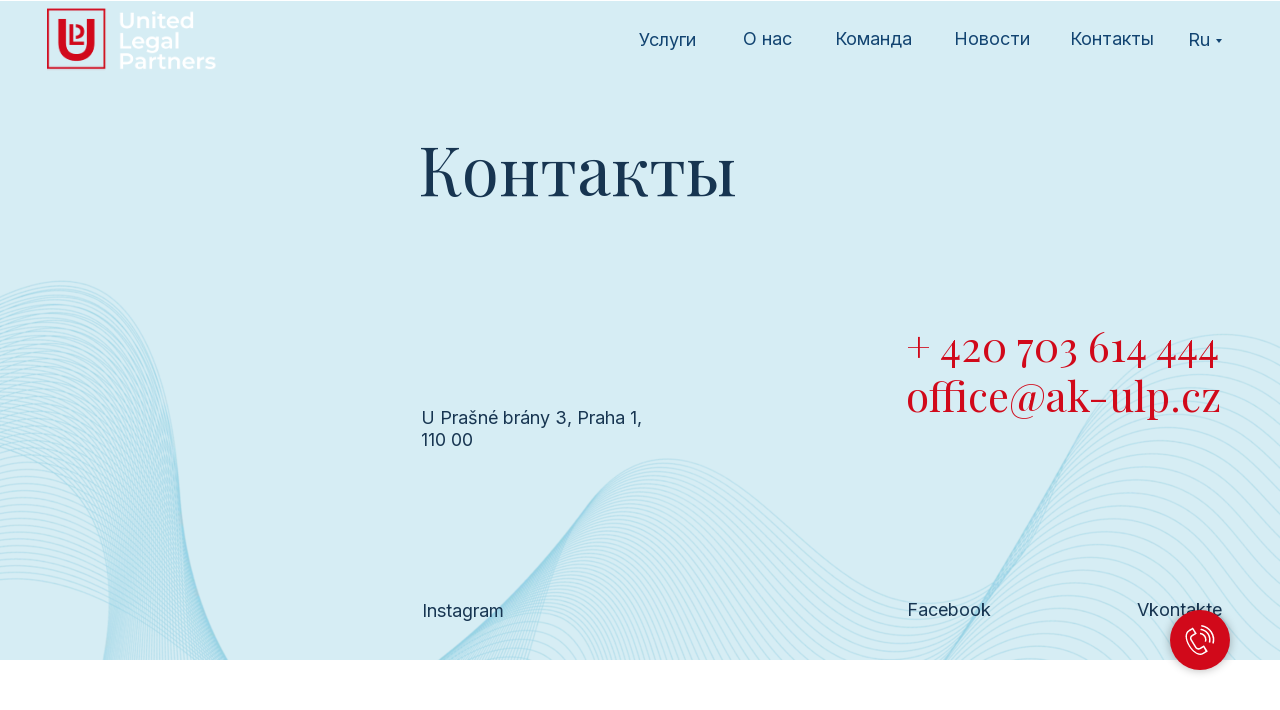

--- FILE ---
content_type: text/html; charset=UTF-8
request_url: https://www.ak-ulp.cz/contact
body_size: 23344
content:
<!DOCTYPE html><html><head><meta charset="utf-8" /><meta http-equiv="Content-Type" content="text/html; charset=utf-8" /><meta name="viewport" content="width=device-width, initial-scale=1.0" /> <!--metatextblock--><title>Контакты</title><meta property="og:url" content="https://ak-ulp.cz/contact" /><meta property="og:title" content="Контакты" /><meta property="og:description" content="" /><meta property="og:type" content="website" /><link rel="canonical" href="https://ak-ulp.cz/contact"><!--/metatextblock--><meta name="format-detection" content="telephone=no" /><meta http-equiv="x-dns-prefetch-control" content="on"><link rel="dns-prefetch" href="https://ws.tildacdn.com"><link rel="dns-prefetch" href="https://static.tildacdn.net"><link rel="shortcut icon" href="https://static.tildacdn.net/img/tildafavicon.ico" type="image/x-icon" /><!-- Assets --><script src="https://neo.tildacdn.com/js/tilda-fallback-1.0.min.js" async charset="utf-8"></script><link rel="stylesheet" href="https://static.tildacdn.net/css/tilda-grid-3.0.min.css" type="text/css" media="all" onerror="this.loaderr='y';"/><link rel="stylesheet" href="https://static.tildacdn.net/ws/project7057178/tilda-blocks-page35598355.min.css?t=1726067370" type="text/css" media="all" onerror="this.loaderr='y';" /><link rel="preconnect" href="https://fonts.gstatic.com"><link href="https://fonts.googleapis.com/css2?family=Playfair+Display:wght@300;400;500;600;700&family=Inter:wght@300;400;500;600;700&subset=latin,cyrillic" rel="stylesheet"><link rel="stylesheet" href="https://static.tildacdn.net/css/tilda-animation-2.0.min.css" type="text/css" media="all" onerror="this.loaderr='y';" /><link rel="stylesheet" href="https://static.tildacdn.net/css/highlight.min.css" type="text/css" media="all" onerror="this.loaderr='y';" /><link rel="stylesheet" href="https://static.tildacdn.net/css/tilda-menusub-1.0.min.css" type="text/css" media="print" onload="this.media='all';" onerror="this.loaderr='y';" /><noscript><link rel="stylesheet" href="https://static.tildacdn.net/css/tilda-menusub-1.0.min.css" type="text/css" media="all" /></noscript><link rel="stylesheet" href="https://static.tildacdn.net/css/tilda-forms-1.0.min.css" type="text/css" media="all" onerror="this.loaderr='y';" /><link rel="stylesheet" href="https://fonts.googleapis.com/css2?family=Inter:wght@300;400;500;600&family=Playfair+Display:wght@400;500&display=swaprel=stylesheet" type="text/css" /><script nomodule src="https://static.tildacdn.net/js/tilda-polyfill-1.0.min.js" charset="utf-8"></script><script type="text/javascript">function t_onReady(func) {
if (document.readyState != 'loading') {
func();
} else {
document.addEventListener('DOMContentLoaded', func);
}
}
function t_onFuncLoad(funcName, okFunc, time) {
if (typeof window[funcName] === 'function') {
okFunc();
} else {
setTimeout(function() {
t_onFuncLoad(funcName, okFunc, time);
},(time || 100));
}
}function t396_initialScale(t){t=document.getElementById("rec"+t);if(t){t=t.querySelector(".t396__artboard");if(t){var e,r=document.documentElement.clientWidth,a=[];if(i=t.getAttribute("data-artboard-screens"))for(var i=i.split(","),l=0;l<i.length;l++)a[l]=parseInt(i[l],10);else a=[320,480,640,960,1200];for(l=0;l<a.length;l++){var n=a[l];n<=r&&(e=n)}var o="edit"===window.allrecords.getAttribute("data-tilda-mode"),d="center"===t396_getFieldValue(t,"valign",e,a),c="grid"===t396_getFieldValue(t,"upscale",e,a),s=t396_getFieldValue(t,"height_vh",e,a),u=t396_getFieldValue(t,"height",e,a),g=!!window.opr&&!!window.opr.addons||!!window.opera||-1!==navigator.userAgent.indexOf(" OPR/");if(!o&&d&&!c&&!s&&u&&!g){for(var _=parseFloat((r/e).toFixed(3)),f=[t,t.querySelector(".t396__carrier"),t.querySelector(".t396__filter")],l=0;l<f.length;l++)f[l].style.height=Math.floor(parseInt(u,10)*_)+"px";t396_scaleInitial__getElementsToScale(t).forEach(function(t){t.style.zoom=_})}}}}function t396_scaleInitial__getElementsToScale(t){return t?Array.prototype.slice.call(t.children).filter(function(t){return t&&(t.classList.contains("t396__elem")||t.classList.contains("t396__group"))}):[]}function t396_getFieldValue(t,e,r,a){var i=a[a.length-1],l=r===i?t.getAttribute("data-artboard-"+e):t.getAttribute("data-artboard-"+e+"-res-"+r);if(!l)for(var n=0;n<a.length;n++){var o=a[n];if(!(o<=r)&&(l=o===i?t.getAttribute("data-artboard-"+e):t.getAttribute("data-artboard-"+e+"-res-"+o)))break}return l}</script><script src="https://static.tildacdn.net/js/jquery-1.10.2.min.js" charset="utf-8" onerror="this.loaderr='y';"></script> <script src="https://static.tildacdn.net/js/tilda-scripts-3.0.min.js" charset="utf-8" defer onerror="this.loaderr='y';"></script><script src="https://static.tildacdn.net/ws/project7057178/tilda-blocks-page35598355.min.js?t=1726067370" charset="utf-8" async onerror="this.loaderr='y';"></script><script src="https://static.tildacdn.net/js/tilda-lazyload-1.0.min.js" charset="utf-8" async onerror="this.loaderr='y';"></script><script src="https://static.tildacdn.net/js/tilda-animation-2.0.min.js" charset="utf-8" async onerror="this.loaderr='y';"></script><script src="https://static.tildacdn.net/js/tilda-zero-1.1.min.js" charset="utf-8" async onerror="this.loaderr='y';"></script><script src="https://static.tildacdn.net/js/tilda-submenublocks-1.0.min.js" charset="utf-8" async onerror="this.loaderr='y';"></script><script src="https://static.tildacdn.net/js/highlight.min.js" charset="utf-8" onerror="this.loaderr='y';"></script><script src="https://static.tildacdn.net/js/tilda-menusub-1.0.min.js" charset="utf-8" async onerror="this.loaderr='y';"></script><script src="https://static.tildacdn.net/js/tilda-menu-1.0.min.js" charset="utf-8" async onerror="this.loaderr='y';"></script><script src="https://static.tildacdn.net/js/tilda-forms-1.0.min.js" charset="utf-8" async onerror="this.loaderr='y';"></script><script src="https://static.tildacdn.net/js/tilda-zero-forms-1.0.min.js" charset="utf-8" async onerror="this.loaderr='y';"></script><script src="https://static.tildacdn.net/js/tilda-animation-sbs-1.0.min.js" charset="utf-8" async onerror="this.loaderr='y';"></script><script src="https://static.tildacdn.net/js/tilda-zero-scale-1.0.min.js" charset="utf-8" async onerror="this.loaderr='y';"></script><script src="https://static.tildacdn.net/js/tilda-zero-fixed-1.0.min.js" charset="utf-8" async onerror="this.loaderr='y';"></script><script src="https://static.tildacdn.net/js/tilda-skiplink-1.0.min.js" charset="utf-8" async onerror="this.loaderr='y';"></script><script src="https://static.tildacdn.net/js/tilda-events-1.0.min.js" charset="utf-8" async onerror="this.loaderr='y';"></script><script type="text/javascript">window.dataLayer = window.dataLayer || [];</script><script type="text/javascript">(function () {
if((/bot|google|yandex|baidu|bing|msn|duckduckbot|teoma|slurp|crawler|spider|robot|crawling|facebook/i.test(navigator.userAgent))===false && typeof(sessionStorage)!='undefined' && sessionStorage.getItem('visited')!=='y' && document.visibilityState){
var style=document.createElement('style');
style.type='text/css';
style.innerHTML='@media screen and (min-width: 980px) {.t-records {opacity: 0;}.t-records_animated {-webkit-transition: opacity ease-in-out .2s;-moz-transition: opacity ease-in-out .2s;-o-transition: opacity ease-in-out .2s;transition: opacity ease-in-out .2s;}.t-records.t-records_visible {opacity: 1;}}';
document.getElementsByTagName('head')[0].appendChild(style);
function t_setvisRecs(){
var alr=document.querySelectorAll('.t-records');
Array.prototype.forEach.call(alr, function(el) {
el.classList.add("t-records_animated");
});
setTimeout(function () {
Array.prototype.forEach.call(alr, function(el) {
el.classList.add("t-records_visible");
});
sessionStorage.setItem("visited", "y");
}, 400);
} 
document.addEventListener('DOMContentLoaded', t_setvisRecs);
}
})();</script></head><body class="t-body" style="margin:0;"><!--allrecords--><div id="allrecords" class="t-records" data-hook="blocks-collection-content-node" data-tilda-project-id="7057178" data-tilda-page-id="35598355" data-tilda-page-alias="contact" data-tilda-formskey="e0d72bffe934eeeaa7465a6fe7057178" data-tilda-lazy="yes" data-tilda-root-zone="one" ><div id="rec640275460" class="r t-rec t-rec_pt_0 t-rec_pb_0" style="padding-top:0px;padding-bottom:0px; " data-animationappear="off" data-record-type="396" ><!-- T396 --><style>#rec640275460 .t396__artboard {position: fixed;width: 100%;left: 0;top: 0;z-index: 990;}#rec640275460 .t396__artboard {height: 1px;overflow: visible;}#rec640275460 .t396__filter {height: 1px; }#rec640275460 .t396__carrier{height: 1px;background-position: center center;background-attachment: scroll;background-size: cover;background-repeat: no-repeat;}@media screen and (max-width: 1199px) {#rec640275460 .t396__artboard,#rec640275460 .t396__filter,#rec640275460 .t396__carrier {}#rec640275460 .t396__filter {}#rec640275460 .t396__carrier {background-attachment: scroll;}}@media screen and (max-width: 959px) {#rec640275460 .t396__artboard,#rec640275460 .t396__filter,#rec640275460 .t396__carrier {}#rec640275460 .t396__filter {}#rec640275460 .t396__carrier {background-attachment: scroll;}}@media screen and (max-width: 639px) {#rec640275460 .t396__artboard,#rec640275460 .t396__filter,#rec640275460 .t396__carrier {}#rec640275460 .t396__filter {}#rec640275460 .t396__carrier {background-attachment: scroll;}}@media screen and (max-width: 479px) {#rec640275460 .t396__artboard,#rec640275460 .t396__filter,#rec640275460 .t396__carrier {}#rec640275460 .t396__filter {}#rec640275460 .t396__carrier {background-attachment: scroll;}} #rec640275460 .tn-elem[data-elem-id="1685816892463"] { z-index: 2; top: 1px;left: calc(50% - 1500px + 0px);width: 3000px;height:76px;}#rec640275460 .tn-elem.t396__elem--anim-hidden[data-elem-id="1685816892463"] {opacity: 0;}#rec640275460 .tn-elem[data-elem-id="1685816892463"] .tn-atom { background-color: #d6edf4; background-position: center center;border-color: transparent ;border-style: solid ; }@media screen and (max-width: 1199px) {}@media screen and (max-width: 959px) {}@media screen and (max-width: 639px) {#rec640275460 .tn-elem[data-elem-id="1685816892463"] {top: 3px;}}@media screen and (max-width: 479px) {} #rec640275460 .tn-elem[data-elem-id="1680898820702"] { color: #124471; text-align: center; z-index: 3; top: 25px;left: calc(50% - 42px + 233px);width: 84px;height:28px;-webkit-filter: invert(0%);filter: invert(0%); border-radius: 30px; }#rec640275460 .tn-elem[data-elem-id="1680898820702"] .tn-atom { color: #124471; font-size: 18px; font-family: 'Inter',Arial,sans-serif; line-height: 1.55; font-weight: 400; border-radius: 30px; background-position: center center;border-color: transparent ;border-style: solid ; transition: background-color 0.2s ease-in-out, color 0.2s ease-in-out, border-color 0.2s ease-in-out; }@media (hover), (min-width:0\0) {#rec640275460 .tn-elem[data-elem-id="1680898820702"] .tn-atom:hover {}#rec640275460 .tn-elem[data-elem-id="1680898820702"] .tn-atom:hover {color: #173551;}}@media screen and (max-width: 1199px) {#rec640275460 .tn-elem[data-elem-id="1680898820702"] {left: calc(50% - 42px + -1px);}}@media screen and (max-width: 959px) {#rec640275460 .tn-elem[data-elem-id="1680898820702"] {top: 22px;left: calc(50% - 42px + 2250px);}}@media screen and (max-width: 639px) {}@media screen and (max-width: 479px) {} #rec640275460 .tn-elem[data-elem-id="1680898820707"] { color: #124471; text-align: center; z-index: 4; top: 25px;left: calc(50% - 40.5px + 352px);width: 81px;height:28px;-webkit-filter: invert(0%);filter: invert(0%); border-radius: 30px; }#rec640275460 .tn-elem[data-elem-id="1680898820707"] .tn-atom { color: #124471; font-size: 18px; font-family: 'Inter',Arial,sans-serif; line-height: 1.55; font-weight: 400; border-radius: 30px; background-position: center center;border-color: transparent ;border-style: solid ; transition: background-color 0.2s ease-in-out, color 0.2s ease-in-out, border-color 0.2s ease-in-out; }@media (hover), (min-width:0\0) {#rec640275460 .tn-elem[data-elem-id="1680898820707"] .tn-atom:hover {}#rec640275460 .tn-elem[data-elem-id="1680898820707"] .tn-atom:hover {color: #173551;}}@media screen and (max-width: 1199px) {#rec640275460 .tn-elem[data-elem-id="1680898820707"] {left: calc(50% - 40.5px + 101px);}}@media screen and (max-width: 959px) {#rec640275460 .tn-elem[data-elem-id="1680898820707"] {top: 22px;left: calc(50% - 40.5px + 2369px);}}@media screen and (max-width: 639px) {}@media screen and (max-width: 479px) {} #rec640275460 .tn-elem[data-elem-id="1680898820715"] { color: #124471; text-align: center; z-index: 5; top: 25px;left: calc(50% - 44px + 472px);width: 88px;height:28px;-webkit-filter: invert(0%);filter: invert(0%); border-radius: 30px; }#rec640275460 .tn-elem[data-elem-id="1680898820715"] .tn-atom { color: #124471; font-size: 18px; font-family: 'Inter',Arial,sans-serif; line-height: 1.55; font-weight: 400; border-radius: 30px; background-position: center center;border-color: transparent ;border-style: solid ; transition: background-color 0.2s ease-in-out, color 0.2s ease-in-out, border-color 0.2s ease-in-out; }@media (hover), (min-width:0\0) {#rec640275460 .tn-elem[data-elem-id="1680898820715"] .tn-atom:hover {}#rec640275460 .tn-elem[data-elem-id="1680898820715"] .tn-atom:hover {color: #173551;}}@media screen and (max-width: 1199px) {#rec640275460 .tn-elem[data-elem-id="1680898820715"] {left: calc(50% - 44px + 370px);}}@media screen and (max-width: 959px) {#rec640275460 .tn-elem[data-elem-id="1680898820715"] {top: 22px;left: calc(50% - 44px + 2485px);}}@media screen and (max-width: 639px) {}@media screen and (max-width: 479px) {} #rec640275460 .tn-elem[data-elem-id="1680898820720"] { color: #124471; text-align: center; z-index: 6; top: 26px;left: calc(50% - 19px + 562px);width: 38px;height:28px;-webkit-filter: invert(0%);filter: invert(0%); border-radius: 30px; }#rec640275460 .tn-elem[data-elem-id="1680898820720"] .tn-atom { color: #124471; font-size: 18px; font-family: 'Inter',Arial,sans-serif; line-height: 1.55; font-weight: 400; border-radius: 30px; background-position: center center;border-color: transparent ;border-style: solid ; transition: background-color 0.2s ease-in-out, color 0.2s ease-in-out, border-color 0.2s ease-in-out; }@media (hover), (min-width:0\0) {#rec640275460 .tn-elem[data-elem-id="1680898820720"] .tn-atom:hover {}#rec640275460 .tn-elem[data-elem-id="1680898820720"] .tn-atom:hover {color: #173551;}}@media screen and (max-width: 1199px) {#rec640275460 .tn-elem[data-elem-id="1680898820720"] {left: calc(50% - 19px + 452px);}}@media screen and (max-width: 959px) {#rec640275460 .tn-elem[data-elem-id="1680898820720"] {top: 22px;left: calc(50% - 19px + 2603px);}}@media screen and (max-width: 639px) {}@media screen and (max-width: 479px) {} #rec640275460 .tn-elem[data-elem-id="1680898820723"] { z-index: 7; top: 3px;left: 47px;width: 176px;-webkit-filter: invert(0%);filter: invert(0%);}#rec640275460 .tn-elem[data-elem-id="1680898820723"] .tn-atom { background-position: center center;border-color: transparent ;border-style: solid ; }@media screen and (max-width: 1199px) {#rec640275460 .tn-elem[data-elem-id="1680898820723"] {left: 106px;}}@media screen and (max-width: 959px) {#rec640275460 .tn-elem[data-elem-id="1680898820723"] {top: 6px;left: 74px;}}@media screen and (max-width: 639px) {#rec640275460 .tn-elem[data-elem-id="1680898820723"] {top: 7px;left: 33px;}}@media screen and (max-width: 479px) {#rec640275460 .tn-elem[data-elem-id="1680898820723"] {top: 15px;left: 20px;width: 138px;}} #rec640275460 .tn-elem[data-elem-id="1680898820711"] { color: #124471; text-align: center; z-index: 8; top: 25px;left: calc(50% - 27.5px + 127px);width: 55px;height:28px;-webkit-filter: invert(0%);filter: invert(0%); border-radius: 30px; }#rec640275460 .tn-elem[data-elem-id="1680898820711"] .tn-atom { color: #124471; font-size: 18px; font-family: 'Inter',Arial,sans-serif; line-height: 1.55; font-weight: 400; border-radius: 30px; background-position: center center;border-color: transparent ;border-style: solid ; transition: background-color 0.2s ease-in-out, color 0.2s ease-in-out, border-color 0.2s ease-in-out; }@media (hover), (min-width:0\0) {#rec640275460 .tn-elem[data-elem-id="1680898820711"] .tn-atom:hover {}#rec640275460 .tn-elem[data-elem-id="1680898820711"] .tn-atom:hover {color: #173551;}}@media screen and (max-width: 1199px) {#rec640275460 .tn-elem[data-elem-id="1680898820711"] {left: calc(50% - 27.5px + 280px);}}@media screen and (max-width: 959px) {#rec640275460 .tn-elem[data-elem-id="1680898820711"] {top: 22px;left: calc(50% - 27.5px + 2032px);}}@media screen and (max-width: 639px) {}@media screen and (max-width: 479px) {} #rec640275460 .tn-elem[data-elem-id="1680898820729"] { color: #124471; text-align: center; z-index: 9; top: 26px;left: calc(50% - 36.5px + 27px);width: 73px;height:28px;-webkit-filter: invert(0%);filter: invert(0%); border-radius: 30px; }#rec640275460 .tn-elem[data-elem-id="1680898820729"] .tn-atom { color: #124471; font-size: 18px; font-family: 'Inter',Arial,sans-serif; line-height: 1.55; font-weight: 400; border-radius: 30px; background-position: center center;border-color: transparent ;border-style: solid ; transition: background-color 0.2s ease-in-out, color 0.2s ease-in-out, border-color 0.2s ease-in-out; }@media (hover), (min-width:0\0) {#rec640275460 .tn-elem[data-elem-id="1680898820729"] .tn-atom:hover {}#rec640275460 .tn-elem[data-elem-id="1680898820729"] .tn-atom:hover {color: #173551;}}@media screen and (max-width: 1199px) {#rec640275460 .tn-elem[data-elem-id="1680898820729"] {left: calc(50% - 36.5px + 197px);}}@media screen and (max-width: 959px) {#rec640275460 .tn-elem[data-elem-id="1680898820729"] {top: 22px;left: calc(50% - 36.5px + 1940px);}}@media screen and (max-width: 639px) {}@media screen and (max-width: 479px) {} #rec640275460 .tn-elem[data-elem-id="1682524092116"] { z-index: 10; top: 27px;left: calc(50% - 600px + 3378px);width: 121px;}#rec640275460 .tn-elem[data-elem-id="1682524092116"] .tn-atom { background-position: center center;border-color: transparent ;border-style: solid ; }@media screen and (max-width: 1199px) {}@media screen and (max-width: 959px) {#rec640275460 .tn-elem[data-elem-id="1682524092116"] {top: 33px;left: calc(50% - 320px + 278px);width: 66px;}}@media screen and (max-width: 639px) {#rec640275460 .tn-elem[data-elem-id="1682524092116"] {top: 38px;left: calc(50% - 240px + 199px);}}@media screen and (max-width: 479px) {#rec640275460 .tn-elem[data-elem-id="1682524092116"] {top: 39px;left: calc(50% - 180px + 139px);}}</style><div class='t396'><div class="t396__artboard" data-artboard-recid="640275460" data-artboard-screens="360,480,640,960,1200" data-artboard-height="1" data-artboard-valign="center" data-artboard-upscale="grid" data-artboard-ovrflw="visible" data-artboard-pos="fixed" data-artboard-fixed-need-js="y"
><div class="t396__carrier" data-artboard-recid="640275460"></div><div class="t396__filter" data-artboard-recid="640275460"></div><div class='t396__elem tn-elem tn-elem__6402754601685816892463 ' data-elem-id='1685816892463' data-elem-type='shape' data-field-top-value="1" data-field-left-value="0" data-field-height-value="76" data-field-width-value="3000" data-field-axisy-value="top" data-field-axisx-value="center" data-field-container-value="window" data-field-topunits-value="px" data-field-leftunits-value="px" data-field-heightunits-value="px" data-field-widthunits-value="px" data-animate-mobile="y" data-animate-sbs-event="scroll" data-animate-sbs-trg="0" data-animate-sbs-trgofst="0" data-animate-sbs-opts="[{'di':'0','mx':'0','my':'0','sx':'1','sy':'1','op':'1','ro':'0','bl':'0','fi':'','dd':'0'},{'di':0,'mx':'0','my':'0','sx':'1','sy':'1','op':1,'ro':'0','bl':'0','fi':'fixed','dd':'0'},{'di':700,'mx':'0','my':'0','sx':'1','sy':'1','op':1,'ro':'0','bl':'0','fi':'','dd':'0'}]" data-field-top-res-480-value="3" 
><div class='tn-atom' ></div></div><div class='t396__elem tn-elem tn-elem__6402754601680898820702' data-elem-id='1680898820702' data-elem-type='button' data-field-top-value="25" data-field-left-value="233" data-field-height-value="28" data-field-width-value="84" data-field-axisy-value="top" data-field-axisx-value="center" data-field-container-value="window" data-field-topunits-value="px" data-field-leftunits-value="px" data-field-heightunits-value="px" data-field-widthunits-value="px" data-field-top-res-640-value="22" data-field-left-res-640-value="2250" data-field-left-res-960-value="-1" 
><a class='tn-atom' href="https://ak-ulp.cz/comanda" >Команда</a></div><div class='t396__elem tn-elem tn-elem__6402754601680898820707' data-elem-id='1680898820707' data-elem-type='button' data-field-top-value="25" data-field-left-value="352" data-field-height-value="28" data-field-width-value="81" data-field-axisy-value="top" data-field-axisx-value="center" data-field-container-value="window" data-field-topunits-value="px" data-field-leftunits-value="px" data-field-heightunits-value="px" data-field-widthunits-value="px" data-field-top-res-640-value="22" data-field-left-res-640-value="2369" data-field-left-res-960-value="101" 
><a class='tn-atom' href="https://ak-ulp.cz/novosti" >Новости</a></div><div class='t396__elem tn-elem tn-elem__6402754601680898820715' data-elem-id='1680898820715' data-elem-type='button' data-field-top-value="25" data-field-left-value="472" data-field-height-value="28" data-field-width-value="88" data-field-axisy-value="top" data-field-axisx-value="center" data-field-container-value="window" data-field-topunits-value="px" data-field-leftunits-value="px" data-field-heightunits-value="px" data-field-widthunits-value="px" data-field-top-res-640-value="22" data-field-left-res-640-value="2485" data-field-left-res-960-value="370" 
><a class='tn-atom' href="https://ak-ulp.cz/contact" >Контакты</a></div><div class='t396__elem tn-elem tn-elem__6402754601680898820720' data-elem-id='1680898820720' data-elem-type='button' data-field-top-value="26" data-field-left-value="562" data-field-height-value="28" data-field-width-value="38" data-field-axisy-value="top" data-field-axisx-value="center" data-field-container-value="window" data-field-topunits-value="px" data-field-leftunits-value="px" data-field-heightunits-value="px" data-field-widthunits-value="px" data-field-top-res-640-value="22" data-field-left-res-640-value="2603" data-field-left-res-960-value="452" 
><a class='tn-atom' href="#submenu:more" >Ru</a></div><div class='t396__elem tn-elem tn-elem__6402754601680898820723' data-elem-id='1680898820723' data-elem-type='image' data-field-top-value="3" data-field-left-value="47" data-field-width-value="176" data-field-axisy-value="top" data-field-axisx-value="left" data-field-container-value="window" data-field-topunits-value="px" data-field-leftunits-value="px" data-field-heightunits-value="" data-field-widthunits-value="px" data-field-filewidth-value="574" data-field-fileheight-value="234" data-field-top-res-360-value="15" data-field-left-res-360-value="20" data-field-width-res-360-value="138" data-field-top-res-480-value="7" data-field-left-res-480-value="33" data-field-top-res-640-value="6" data-field-left-res-640-value="74" data-field-left-res-960-value="106" 
><a class='tn-atom' href="https://ak-ulp.cz" ><img class='tn-atom__img t-img' data-original='https://static.tildacdn.net/tild3561-3564-4630-b335-633461386137/Group_24.png' alt='' imgfield='tn_img_1680898820723' /></a></div><div class='t396__elem tn-elem tn-elem__6402754601680898820711' data-elem-id='1680898820711' data-elem-type='button' data-field-top-value="25" data-field-left-value="127" data-field-height-value="28" data-field-width-value="55" data-field-axisy-value="top" data-field-axisx-value="center" data-field-container-value="window" data-field-topunits-value="px" data-field-leftunits-value="px" data-field-heightunits-value="px" data-field-widthunits-value="px" data-field-top-res-640-value="22" data-field-left-res-640-value="2032" data-field-left-res-960-value="280" 
><a class='tn-atom' href="https://ak-ulp.cz/company" >О нас</a></div><div class='t396__elem tn-elem menu__open tn-elem__6402754601680898820729' data-elem-id='1680898820729' data-elem-type='button' data-field-top-value="26" data-field-left-value="27" data-field-height-value="28" data-field-width-value="73" data-field-axisy-value="top" data-field-axisx-value="center" data-field-container-value="window" data-field-topunits-value="px" data-field-leftunits-value="px" data-field-heightunits-value="px" data-field-widthunits-value="px" data-field-top-res-640-value="22" data-field-left-res-640-value="1940" data-field-left-res-960-value="197" 
><div class='tn-atom' >Услуги</div></div><div class='t396__elem tn-elem menu__open tn-elem__6402754601682524092116' data-elem-id='1682524092116' data-elem-type='image' data-field-top-value="27" data-field-left-value="3378" data-field-width-value="121" data-field-axisy-value="top" data-field-axisx-value="left" data-field-container-value="grid" data-field-topunits-value="px" data-field-leftunits-value="px" data-field-heightunits-value="" data-field-widthunits-value="px" data-field-filewidth-value="121" data-field-fileheight-value="22" data-field-top-res-360-value="39" data-field-left-res-360-value="139" data-field-top-res-480-value="38" data-field-left-res-480-value="199" data-field-top-res-640-value="33" data-field-left-res-640-value="278" data-field-width-res-640-value="66" data-field-axisx-res-640-value="center" data-field-container-res-640-value="window" 
><a class='tn-atom' href="#menuopen" ><img class='tn-atom__img t-img' data-original='https://static.tildacdn.net/tild6137-6136-4964-a264-633662346462/Group_58.png' alt='' imgfield='tn_img_1682524092116' /></a></div></div> </div> <script>t_onReady(function () {
t_onFuncLoad('t396_init', function () {
t396_init('640275460');
});
});</script><!-- /T396 --></div><div id="rec575192792" class="r t-rec t-rec_pt_60" style="padding-top:60px; " data-animationappear="off" data-record-type="396" ><!-- T396 --><style>#rec575192792 .t396__artboard {height: 600px; background-color: #d6edf4; }#rec575192792 .t396__filter {height: 600px; }#rec575192792 .t396__carrier{height: 600px;background-position: center center;background-attachment: scroll;background-size: cover;background-repeat: no-repeat;}@media screen and (max-width: 1199px) {#rec575192792 .t396__artboard,#rec575192792 .t396__filter,#rec575192792 .t396__carrier {height: 650px;}#rec575192792 .t396__filter {}#rec575192792 .t396__carrier {background-attachment: scroll;}}@media screen and (max-width: 959px) {#rec575192792 .t396__artboard,#rec575192792 .t396__filter,#rec575192792 .t396__carrier {}#rec575192792 .t396__filter {}#rec575192792 .t396__carrier {background-attachment: scroll;}}@media screen and (max-width: 639px) {#rec575192792 .t396__artboard,#rec575192792 .t396__filter,#rec575192792 .t396__carrier {height: 800px;}#rec575192792 .t396__filter {}#rec575192792 .t396__carrier {background-attachment: scroll;}}@media screen and (max-width: 479px) {#rec575192792 .t396__artboard,#rec575192792 .t396__filter,#rec575192792 .t396__carrier {}#rec575192792 .t396__filter {}#rec575192792 .t396__carrier {background-attachment: scroll;}} #rec575192792 .tn-elem[data-elem-id="1680978264315"] { z-index: 2; top: -112px;left: calc(50% - 600px + -240px);width: 1680px;}#rec575192792 .tn-elem[data-elem-id="1680978264315"] .tn-atom { background-position: center center;border-color: transparent ;border-style: solid ; }@media screen and (max-width: 1199px) {#rec575192792 .tn-elem[data-elem-id="1680978264315"] {top: -62px;left: calc(50% - 480px + -360px);}}@media screen and (max-width: 959px) {#rec575192792 .tn-elem[data-elem-id="1680978264315"] {top: 156px;left: calc(50% - 320px + -203px);width: 1165px;}}@media screen and (max-width: 639px) {#rec575192792 .tn-elem[data-elem-id="1680978264315"] {top: 306px;left: calc(50% - 240px + -420px);}}@media screen and (max-width: 479px) {#rec575192792 .tn-elem[data-elem-id="1680978264315"] {top: 306px;left: calc(50% - 180px + -580px);}} #rec575192792 .tn-elem[data-elem-id="1680978326942"] { color: #173551; z-index: 3; top: 75px;left: calc(50% - 600px + 378px);width: 131px;}#rec575192792 .tn-elem[data-elem-id="1680978326942"] .tn-atom { color: #173551; font-size: 67px; font-family: 'Playfair Display',serif; line-height: 1; font-weight: 400; background-position: center center;border-color: transparent ;border-style: solid ; }@media screen and (max-width: 1199px) {#rec575192792 .tn-elem[data-elem-id="1680978326942"] {left: calc(50% - 480px + 6px);}}@media screen and (max-width: 959px) {}@media screen and (max-width: 639px) {#rec575192792 .tn-elem[data-elem-id="1680978326942"] {top: 54px;}}@media screen and (max-width: 479px) {#rec575192792 .tn-elem[data-elem-id="1680978326942"] .tn-atom { font-size: 64px; }} #rec575192792 .tn-elem[data-elem-id="1688995521654"] { color: #d1091a; z-index: 4; top: 264px;left: calc(50% - 600px + 866px);width: 503px;}#rec575192792 .tn-elem[data-elem-id="1688995521654"] .tn-atom { color: #d1091a; font-size: 42px; font-family: 'Playfair Display',serif; line-height: 1; font-weight: 100; background-position: center center;border-color: transparent ;border-style: solid ; }@media screen and (max-width: 1199px) {#rec575192792 .tn-elem[data-elem-id="1688995521654"] {top: 214px;left: calc(50% - 480px + 433px);}}@media screen and (max-width: 959px) {#rec575192792 .tn-elem[data-elem-id="1688995521654"] {top: 184px;left: calc(50% - 320px + 318px);}}@media screen and (max-width: 639px) {#rec575192792 .tn-elem[data-elem-id="1688995521654"] {top: 389px;left: calc(50% - 240px + 9px);width: 450px;}#rec575192792 .tn-elem[data-elem-id="1688995521654"] .tn-atom { font-size: 39px; }}@media screen and (max-width: 479px) {#rec575192792 .tn-elem[data-elem-id="1688995521654"] {top: 372px;left: calc(50% - 180px + 10px);}} #rec575192792 .tn-elem[data-elem-id="1680978424121"] { color: #d1091a; z-index: 5; top: 314px;left: calc(50% - 600px + 866px);width: 503px;}#rec575192792 .tn-elem[data-elem-id="1680978424121"] .tn-atom { color: #d1091a; font-size: 42px; font-family: 'Playfair Display',serif; line-height: 1; font-weight: 100; background-position: center center;border-color: transparent ;border-style: solid ; }@media screen and (max-width: 1199px) {#rec575192792 .tn-elem[data-elem-id="1680978424121"] {top: 277px;left: calc(50% - 480px + 468px);}}@media screen and (max-width: 959px) {#rec575192792 .tn-elem[data-elem-id="1680978424121"] {top: 234px;left: calc(50% - 320px + 318px);}}@media screen and (max-width: 639px) {#rec575192792 .tn-elem[data-elem-id="1680978424121"] {top: 436px;left: calc(50% - 240px + 10px);width: 450px;}#rec575192792 .tn-elem[data-elem-id="1680978424121"] .tn-atom { font-size: 39px; }}@media screen and (max-width: 479px) {#rec575192792 .tn-elem[data-elem-id="1680978424121"] {top: 422px;left: calc(50% - 180px + 10px);}} #rec575192792 .tn-elem[data-elem-id="1688995579830"] { color: #173551; text-align: left; z-index: 6; top: 327px;left: calc(50% - 600px + 381px);width: 240px;height:84px;}#rec575192792 .tn-elem[data-elem-id="1688995579830"] .tn-atom { color: #173551; font-size: 18px; font-family: 'Inter',Arial,sans-serif; line-height: 1.25; font-weight: 400; border-radius: 30px; background-position: center center;border-color: transparent ;border-style: solid ; transition: background-color 0.2s ease-in-out, color 0.2s ease-in-out, border-color 0.2s ease-in-out; }@media (hover), (min-width:0\0) {#rec575192792 .tn-elem[data-elem-id="1688995579830"] .tn-atom:hover {}#rec575192792 .tn-elem[data-elem-id="1688995579830"] .tn-atom:hover {color: #757575;}}@media screen and (max-width: 1199px) {#rec575192792 .tn-elem[data-elem-id="1688995579830"] {top: 274px;left: calc(50% - 480px + 9px);}}@media screen and (max-width: 959px) {#rec575192792 .tn-elem[data-elem-id="1688995579830"] {top: 252px;left: calc(50% - 320px + 9px);}}@media screen and (max-width: 639px) {#rec575192792 .tn-elem[data-elem-id="1688995579830"] {top: 239px;left: calc(50% - 240px + 10px);}}@media screen and (max-width: 479px) {#rec575192792 .tn-elem[data-elem-id="1688995579830"] {top: 267px;left: calc(50% - 180px + 10px);}} #rec575192792 .tn-elem[data-elem-id="1680978522955"] { color: #173551; text-align: center; z-index: 7; top: 537px;left: calc(50% - 600px + 338px);width: 169px;height:28px;}#rec575192792 .tn-elem[data-elem-id="1680978522955"] .tn-atom { color: #173551; font-size: 18px; font-family: 'Inter',Arial,sans-serif; line-height: 1.55; font-weight: 400; border-radius: 30px; background-position: center center;border-color: transparent ;border-style: solid ; transition: background-color 0.2s ease-in-out, color 0.2s ease-in-out, border-color 0.2s ease-in-out; }@media (hover), (min-width:0\0) {#rec575192792 .tn-elem[data-elem-id="1680978522955"] .tn-atom:hover {}#rec575192792 .tn-elem[data-elem-id="1680978522955"] .tn-atom:hover {color: #757575;}}@media screen and (max-width: 1199px) {#rec575192792 .tn-elem[data-elem-id="1680978522955"] {top: 548px;left: calc(50% - 480px + -32px);}}@media screen and (max-width: 959px) {#rec575192792 .tn-elem[data-elem-id="1680978522955"] {top: 535px;left: calc(50% - 320px + -32px);}}@media screen and (max-width: 639px) {#rec575192792 .tn-elem[data-elem-id="1680978522955"] {top: 691px;left: calc(50% - 240px + -32px);}}@media screen and (max-width: 479px) {#rec575192792 .tn-elem[data-elem-id="1680978522955"] {top: 645px;left: calc(50% - 180px + -32px);}} #rec575192792 .tn-elem[data-elem-id="1680978522960"] { color: #173551; text-align: center; z-index: 8; top: 536px;left: calc(50% - 600px + 824px);width: 169px;height:28px;}#rec575192792 .tn-elem[data-elem-id="1680978522960"] .tn-atom { color: #173551; font-size: 18px; font-family: 'Inter',Arial,sans-serif; line-height: 1.55; font-weight: 400; border-radius: 30px; background-position: center center;border-color: transparent ;border-style: solid ; transition: background-color 0.2s ease-in-out, color 0.2s ease-in-out, border-color 0.2s ease-in-out; }@media (hover), (min-width:0\0) {#rec575192792 .tn-elem[data-elem-id="1680978522960"] .tn-atom:hover {}#rec575192792 .tn-elem[data-elem-id="1680978522960"] .tn-atom:hover {color: #757575;}}@media screen and (max-width: 1199px) {#rec575192792 .tn-elem[data-elem-id="1680978522960"] {top: 547px;left: calc(50% - 480px + 425px);}}@media screen and (max-width: 959px) {#rec575192792 .tn-elem[data-elem-id="1680978522960"] {top: 534px;left: calc(50% - 320px + 276px);}}@media screen and (max-width: 639px) {#rec575192792 .tn-elem[data-elem-id="1680978522960"] {top: 691px;left: calc(50% - 240px + 151px);}}@media screen and (max-width: 479px) {#rec575192792 .tn-elem[data-elem-id="1680978522960"] {top: 681px;left: calc(50% - 180px + -33px);}} #rec575192792 .tn-elem[data-elem-id="1680978522963"] { color: #173551; text-align: center; z-index: 9; top: 536px;left: calc(50% - 600px + 1055px);width: 169px;height:28px;}#rec575192792 .tn-elem[data-elem-id="1680978522963"] .tn-atom { color: #173551; font-size: 18px; font-family: 'Inter',Arial,sans-serif; line-height: 1.55; font-weight: 400; border-radius: 30px; background-position: center center;border-color: transparent ;border-style: solid ; transition: background-color 0.2s ease-in-out, color 0.2s ease-in-out, border-color 0.2s ease-in-out; }@media (hover), (min-width:0\0) {#rec575192792 .tn-elem[data-elem-id="1680978522963"] .tn-atom:hover {}#rec575192792 .tn-elem[data-elem-id="1680978522963"] .tn-atom:hover {color: #757575;}}@media screen and (max-width: 1199px) {#rec575192792 .tn-elem[data-elem-id="1680978522963"] {top: 547px;left: calc(50% - 480px + 826px);}}@media screen and (max-width: 959px) {#rec575192792 .tn-elem[data-elem-id="1680978522963"] {top: 535px;left: calc(50% - 320px + 507px);}}@media screen and (max-width: 639px) {#rec575192792 .tn-elem[data-elem-id="1680978522963"] {top: 691px;left: calc(50% - 240px + 347px);}}@media screen and (max-width: 479px) {#rec575192792 .tn-elem[data-elem-id="1680978522963"] {top: 716px;left: calc(50% - 180px + -32px);}}</style><div class='t396'><div class="t396__artboard" data-artboard-recid="575192792" data-artboard-screens="360,480,640,960,1200" data-artboard-height="600" data-artboard-valign="center" data-artboard-upscale="grid" data-artboard-height-res-480="800" data-artboard-height-res-960="650" 
><div class="t396__carrier" data-artboard-recid="575192792"></div><div class="t396__filter" data-artboard-recid="575192792"></div><div class='t396__elem tn-elem tn-elem__5751927921680978264315' data-elem-id='1680978264315' data-elem-type='image' data-field-top-value="-112" data-field-left-value="-240" data-field-width-value="1680" data-field-axisy-value="top" data-field-axisx-value="left" data-field-container-value="grid" data-field-topunits-value="px" data-field-leftunits-value="px" data-field-heightunits-value="" data-field-widthunits-value="px" data-field-filewidth-value="1680" data-field-fileheight-value="712" data-field-top-res-360-value="306" data-field-left-res-360-value="-580" data-field-top-res-480-value="306" data-field-left-res-480-value="-420" data-field-top-res-640-value="156" data-field-left-res-640-value="-203" data-field-width-res-640-value="1165" data-field-top-res-960-value="-62" data-field-left-res-960-value="-360" 
><div class='tn-atom' ><img class='tn-atom__img t-img' data-original='https://static.tildacdn.net/tild3036-3538-4433-a663-643034393835/Mask_group.png' alt='' imgfield='tn_img_1680978264315' /></div></div><div class='t396__elem tn-elem tn-elem__5751927921680978326942' data-elem-id='1680978326942' data-elem-type='text' data-field-top-value="75" data-field-left-value="378" data-field-width-value="131" data-field-axisy-value="top" data-field-axisx-value="left" data-field-container-value="grid" data-field-topunits-value="px" data-field-leftunits-value="px" data-field-heightunits-value="" data-field-widthunits-value="px" data-field-top-res-480-value="54" data-field-left-res-960-value="6" 
><div class='tn-atom'field='tn_text_1680978326942'>Контакты</div> </div><div class='t396__elem tn-elem tn-elem__5751927921688995521654' data-elem-id='1688995521654' data-elem-type='text' data-field-top-value="264" data-field-left-value="866" data-field-width-value="503" data-field-axisy-value="top" data-field-axisx-value="left" data-field-container-value="grid" data-field-topunits-value="px" data-field-leftunits-value="px" data-field-heightunits-value="" data-field-widthunits-value="px" data-field-top-res-360-value="372" data-field-left-res-360-value="10" data-field-top-res-480-value="389" data-field-left-res-480-value="9" data-field-width-res-480-value="450" data-field-top-res-640-value="184" data-field-left-res-640-value="318" data-field-top-res-960-value="214" data-field-left-res-960-value="433" 
><div class='tn-atom'><a href="tel:+420 703 614 444"style="color: inherit">+ 420 703 614 444</a></div> </div><div class='t396__elem tn-elem tn-elem__5751927921680978424121' data-elem-id='1680978424121' data-elem-type='text' data-field-top-value="314" data-field-left-value="866" data-field-width-value="503" data-field-axisy-value="top" data-field-axisx-value="left" data-field-container-value="grid" data-field-topunits-value="px" data-field-leftunits-value="px" data-field-heightunits-value="" data-field-widthunits-value="px" data-field-top-res-360-value="422" data-field-left-res-360-value="10" data-field-top-res-480-value="436" data-field-left-res-480-value="10" data-field-width-res-480-value="450" data-field-top-res-640-value="234" data-field-left-res-640-value="318" data-field-top-res-960-value="277" data-field-left-res-960-value="468" 
><div class='tn-atom'><a href="mailto:office@ak-ulp.cz"style="color: inherit">office@ak-ulp.cz</a></div> </div><div class='t396__elem tn-elem tn-elem__5751927921688995579830' data-elem-id='1688995579830' data-elem-type='button' data-field-top-value="327" data-field-left-value="381" data-field-height-value="84" data-field-width-value="240" data-field-axisy-value="top" data-field-axisx-value="left" data-field-container-value="grid" data-field-topunits-value="px" data-field-leftunits-value="px" data-field-heightunits-value="px" data-field-widthunits-value="px" data-field-top-res-360-value="267" data-field-left-res-360-value="10" data-field-top-res-480-value="239" data-field-left-res-480-value="10" data-field-top-res-640-value="252" data-field-left-res-640-value="9" data-field-top-res-960-value="274" data-field-left-res-960-value="9" 
><a class='tn-atom' href="https://www.google.com/maps/place/U+Pra%C5%A1n%C3%A9+br%C3%A1ny+3,+110+00+Star%C3%A9+M%C4%9Bsto/@50.0877564,14.42483,17z/data=!3m1!4b1!4m6!3m5!1s0x470b94ebaa6c59d9:0xc53a785536dd97a7!8m2!3d50.0877564!4d14.4270187!16s%2Fg%2F11csl8qn8n" >U Prašné brány 3, Praha 1, 110 00</a></div><div class='t396__elem tn-elem tn-elem__5751927921680978522955' data-elem-id='1680978522955' data-elem-type='button' data-field-top-value="537" data-field-left-value="338" data-field-height-value="28" data-field-width-value="169" data-field-axisy-value="top" data-field-axisx-value="left" data-field-container-value="grid" data-field-topunits-value="px" data-field-leftunits-value="px" data-field-heightunits-value="px" data-field-widthunits-value="px" data-field-top-res-360-value="645" data-field-left-res-360-value="-32" data-field-top-res-480-value="691" data-field-left-res-480-value="-32" data-field-top-res-640-value="535" data-field-left-res-640-value="-32" data-field-top-res-960-value="548" data-field-left-res-960-value="-32" 
><a class='tn-atom' href="https://www.instagram.com/unitedlegalpartners/" >Instagram</a></div><div class='t396__elem tn-elem tn-elem__5751927921680978522960' data-elem-id='1680978522960' data-elem-type='button' data-field-top-value="536" data-field-left-value="824" data-field-height-value="28" data-field-width-value="169" data-field-axisy-value="top" data-field-axisx-value="left" data-field-container-value="grid" data-field-topunits-value="px" data-field-leftunits-value="px" data-field-heightunits-value="px" data-field-widthunits-value="px" data-field-top-res-360-value="681" data-field-left-res-360-value="-33" data-field-top-res-480-value="691" data-field-left-res-480-value="151" data-field-top-res-640-value="534" data-field-left-res-640-value="276" data-field-top-res-960-value="547" data-field-left-res-960-value="425" 
><a class='tn-atom' href="https://www.facebook.com/unitedlegalpartners" >Facebook</a></div><div class='t396__elem tn-elem tn-elem__5751927921680978522963' data-elem-id='1680978522963' data-elem-type='button' data-field-top-value="536" data-field-left-value="1055" data-field-height-value="28" data-field-width-value="169" data-field-axisy-value="top" data-field-axisx-value="left" data-field-container-value="grid" data-field-topunits-value="px" data-field-leftunits-value="px" data-field-heightunits-value="px" data-field-widthunits-value="px" data-field-top-res-360-value="716" data-field-left-res-360-value="-32" data-field-top-res-480-value="691" data-field-left-res-480-value="347" data-field-top-res-640-value="535" data-field-left-res-640-value="507" data-field-top-res-960-value="547" data-field-left-res-960-value="826" 
><a class='tn-atom' href="https://vk.com/unitedlegalpartners" >Vkontakte</a></div></div> </div> <script>t_onReady(function () {
t_onFuncLoad('t396_init', function () {
t396_init('575192792');
});
});</script><!-- /T396 --></div><div id="rec640275997" class="r t-rec" style=" " data-animationappear="off" data-record-type="794" ><!-- T794 --><div class="t794" data-tooltip-hook="#submenu:more" data-tooltip-margin="" data-add-arrow="on"><div class="t794__tooltip-menu"><div class="t794__tooltip-menu-corner" ></div><div class="t794__content"><ul class="t794__list" role="menu" aria-label=""><li class="t794__list_item t-submenublocks__item t-name t-name_xs"><a class="t794__typo t794__typo_640275997 t794__link t-name t-name_xs" 
role="menuitem" 
href="https://ak-ulp.cz/" 
style="color:#173551;font-size:16px;font-weight:400;font-family:'Inter';" data-menu-item-number="1">Cz</a></li><li class="t794__list_item t-submenublocks__item t-name t-name_xs"><a class="t794__typo t794__typo_640275997 t794__link t-name t-name_xs" 
role="menuitem" 
href="https://ak-ulp.cz/ua" 
style="color:#173551;font-size:16px;font-weight:400;font-family:'Inter';" data-menu-item-number="2">Ua</a></li><li class="t794__list_item t-submenublocks__item t-name t-name_xs"><a class="t794__typo t794__typo_640275997 t794__link t-name t-name_xs" 
role="menuitem" 
href="https://ak-ulp.cz/en" 
style="color:#173551;font-size:16px;font-weight:400;font-family:'Inter';" data-menu-item-number="3">En</a></li></ul></div></div></div><script>t_onReady(function() {
t_onFuncLoad('t794_init', function() {
t794_init('640275997');
});
});</script><style>#rec640275997 .t794__tooltip-menu,
a[data-tooltip-menu-id="640275997"] + .t794__tooltip-menu {
text-align:center; max-width:60px; border: 1px solid #ffffff; }
#rec640275997 .t794__content {
background-color: #fff;
}
#rec640275997 .t794__tooltip-menu-corner {
background-color: #fff;
top: -7.5px;
border-color: #ffffff;
border-width: 1px;
border-style: solid;
}
@media screen and (max-width: 980px) {
a[data-tooltip-menu-id="640275997"] + .t794__tooltip-menu {
max-width: 100%;
}
}</style><style>#rec640275997 .t794__typo.t-active,
a[data-tooltip-menu-id="640275997"] + .t794__tooltip-menu .t794__typo.t-active{
color:#173551 !important; }</style><style>#rec640275997 .t794__typo:not(.t-active):hover{
color: #173551 !important; }</style><style></style><style>#rec640275997 .t794__tooltip-menu,a[data-tooltip-menu-id="640275997"] + .t794__tooltip-menu {box-shadow: 0px 0px 2px rgba(0,0,0,0.2);}</style></div><div id="rec594062222" class="r t-rec" style=" " data-animationappear="off" data-record-type="131" ><!-- T123 --><div class="t123" ><div class="t-container_100 "><div class="t-width t-width_100 ">

                <style>
    #rec640276017 {position: fixed; top: 0; left: 0; width: 100%;z-index: 100000; opacity: 0; visibility: hidden; transform: translateX(100%); transition: opacity 0s, transform 0.8s ease;}
    #rec640276017 .tn-atom__sbs-anim-wrapper {animation-delay: 0.6s!important;}
    .menu__close, .menu__open {cursor: pointer;}
</style>
<script>
document.addEventListener('DOMContentLoaded', (event) => {
    const menu = document.querySelector('#rec640276017');
    const burger = document.querySelector('.menu__open');
    const close = document.querySelector('.menu__close');
    const sbs = document.querySelectorAll('.menu--elem');
    const link = document.querySelectorAll('.menu--elem a');
    
    const menuDurDesc = 0;
    if (!menu) console.log('Неправильно указан ID меню');
    if (!burger) console.log('Не существует кнопки открыть на странице');
    if (!close) console.log('Не существует кнопки закрыть на странице');
    if(!link) console.log('В меню нет ссылок');
    
    const del = setInterval(function() {
        sbs.forEach(el => {
            el.classList.remove('t-sbs-anim_started');
        });
    }, 100);
    const s = setTimeout(() => {
        clearInterval(del);
    }, 300);
    
    function run () {
        sbs.forEach(el => {
            el.classList.add('t-sbs-anim_started');
        });
    }
    
    function stop () {
        sbs.forEach(el => {
            setTimeout(() => {
                el.classList.remove('t-sbs-anim_started');
            }, 500);
        });
    }
    
    function openMenu () {
        document.body.style.overflow = "hidden";
        menu.style.visibility = "visible";
        menu.style.opacity = '1';
        menu.style.transform = "translateX(0)";
        run();
    }
    
    function closeMenu () {
        menu.style.transform = "translateX(100%)";
        setTimeout(() => {
            menu.style.opacity = "0";
            menu.style.visibility = "hidden";
        }, 500);
        document.body.style.overflow = "";
    };
    
    burger.addEventListener('click', (e) => {
        openMenu();
        run();
    });
    
    close.addEventListener('click', (e) => {
        stop();
        closeMenu();
    });
    
    link.forEach(el => {
        el.addEventListener('click', (e) => {
            e.preventDefault;
            window.history.pushState({}, null, window.location.pathname); 
            closeMenu();
        });
    });
});
</script>

                 
                
</div> </div></div></div><div id="rec640276017" class="r t-rec t-rec_pt_0" style="padding-top:0px; " data-animationappear="off" data-record-type="396" ><!-- T396 --><style>#rec640276017 .t396__artboard {min-height: 750px;height: 100vh; background-color: #124471; }#rec640276017 .t396__filter {min-height: 750px;height: 100vh; }#rec640276017 .t396__carrier{min-height: 750px;height: 100vh;background-position: center center;background-attachment: scroll;background-size: cover;background-repeat: no-repeat;}@media screen and (max-width: 1199px) {#rec640276017 .t396__artboard,#rec640276017 .t396__filter,#rec640276017 .t396__carrier {min-height: 810px;}#rec640276017 .t396__filter {}#rec640276017 .t396__carrier {background-attachment: scroll;}}@media screen and (max-width: 959px) {#rec640276017 .t396__artboard,#rec640276017 .t396__filter,#rec640276017 .t396__carrier {}#rec640276017 .t396__filter {}#rec640276017 .t396__carrier {background-attachment: scroll;}}@media screen and (max-width: 639px) {#rec640276017 .t396__artboard,#rec640276017 .t396__filter,#rec640276017 .t396__carrier {min-height: 1180px;}#rec640276017 .t396__filter {}#rec640276017 .t396__carrier {background-attachment: scroll;}}@media screen and (max-width: 479px) {#rec640276017 .t396__artboard,#rec640276017 .t396__filter,#rec640276017 .t396__carrier {}#rec640276017 .t396__filter {}#rec640276017 .t396__carrier {background-attachment: scroll;}} #rec640276017 .tn-elem[data-elem-id="1680968552080"] { z-index: 2; top: calc(50vh - 375px + 21px);left: calc(50% - 600px + 21px);width: 468px;}#rec640276017 .tn-elem[data-elem-id="1680968552080"] .tn-atom { background-position: center center;border-color: transparent ;border-style: solid ; }@media screen and (max-width: 1199px) {#rec640276017 .tn-elem[data-elem-id="1680968552080"] {top: 14px;left: calc(50% - 480px + 12px);}}@media screen and (max-width: 959px) {#rec640276017 .tn-elem[data-elem-id="1680968552080"] {top: 18px;left: calc(50% - 320px + 12px);}}@media screen and (max-width: 639px) {#rec640276017 .tn-elem[data-elem-id="1680968552080"] {top: 18px;left: calc(50% - 240px + 12px);}}@media screen and (max-width: 479px) {#rec640276017 .tn-elem[data-elem-id="1680968552080"] {top: 15px;width: 389px;}} #rec640276017 .tn-elem[data-elem-id="1680270346395"] { color: #ffffff; z-index: 3; top: calc(50vh - 375px + 216px);left: calc(50% - 600px + 294px);width: 154px;}#rec640276017 .tn-elem[data-elem-id="1680270346395"] .tn-atom { color: #ffffff; font-size: 29px; font-family: 'Playfair Display',serif; line-height: 1.55; font-weight: 400; background-position: center center;border-color: transparent ;border-style: solid ; }@media screen and (max-width: 1199px) {#rec640276017 .tn-elem[data-elem-id="1680270346395"] {top: 116px;left: calc(50% - 480px + 362px);}}@media screen and (max-width: 959px) {#rec640276017 .tn-elem[data-elem-id="1680270346395"] {top: 149px;left: calc(50% - 320px + 12px);}}@media screen and (max-width: 639px) {}@media screen and (max-width: 479px) {} #rec640276017 .tn-elem[data-elem-id="1680968578927"] { color: #ffffff; text-align: center; z-index: 4; top: calc(50vh - 375px + 40px);left: calc(50% - 600px + 291px);width: 73px;height:28px;}#rec640276017 .tn-elem[data-elem-id="1680968578927"] .tn-atom { color: #ffffff; font-size: 18px; font-family: 'Inter',Arial,sans-serif; line-height: 1.55; font-weight: 400; border-radius: 30px; background-position: center center;border-color: transparent ;border-style: solid ; transition: background-color 0.2s ease-in-out, color 0.2s ease-in-out, border-color 0.2s ease-in-out; }@media (hover), (min-width:0\0) {#rec640276017 .tn-elem[data-elem-id="1680968578927"] .tn-atom:hover {}#rec640276017 .tn-elem[data-elem-id="1680968578927"] .tn-atom:hover {color: #d6edf4;}}@media screen and (max-width: 1199px) {#rec640276017 .tn-elem[data-elem-id="1680968578927"] {top: 18px;left: calc(50% - 480px + 362px);}}@media screen and (max-width: 959px) {#rec640276017 .tn-elem[data-elem-id="1680968578927"] {left: calc(50% - 320px + 321px);}}@media screen and (max-width: 639px) {#rec640276017 .tn-elem[data-elem-id="1680968578927"] {left: calc(50% - 240px + 397px);}}@media screen and (max-width: 479px) {#rec640276017 .tn-elem[data-elem-id="1680968578927"] {top: 16px;left: calc(50% - 160px + 241px);}#rec640276017 .tn-elem[data-elem-id="1680968578927"] .tn-atom { font-size: 17px; }} #rec640276017 .tn-elem[data-elem-id="1685554685887"] { color: #ffffff; text-align: center; z-index: 5; top: calc(50vh - 375px + 305px);left: calc(50% - 600px + 291px);width: 277px;height:51px;}#rec640276017 .tn-elem[data-elem-id="1685554685887"] .tn-atom { color: #ffffff; font-size: 18px; font-family: 'Inter',Arial,sans-serif; line-height: 1.55; font-weight: 400; border-width: 1px; border-radius: 0px; background-position: center center;border-color: #d6edf4 ;border-style: solid ; transition: background-color 0.2s ease-in-out, color 0.2s ease-in-out, border-color 0.2s ease-in-out; }@media (hover), (min-width:0\0) {#rec640276017 .tn-elem[data-elem-id="1685554685887"] .tn-atom:hover {background-color: #d6edf4;background-image: none;}#rec640276017 .tn-elem[data-elem-id="1685554685887"] .tn-atom:hover {color: #124471;}}@media screen and (max-width: 1199px) {#rec640276017 .tn-elem[data-elem-id="1685554685887"] {top: 231px;left: calc(50% - 480px + 674px);}}@media screen and (max-width: 959px) {#rec640276017 .tn-elem[data-elem-id="1685554685887"] {top: 216px;left: calc(50% - 320px + 8px);}}@media screen and (max-width: 639px) {#rec640276017 .tn-elem[data-elem-id="1685554685887"] {top: 225px;left: calc(50% - 240px + 8px);}}@media screen and (max-width: 479px) {} #rec640276017 .tn-elem[data-elem-id="1685554947280"] { color: #ffffff; text-align: center; z-index: 6; top: calc(50vh - 375px + 305px);left: calc(50% - 600px + 598px);width: 277px;height:51px;}#rec640276017 .tn-elem[data-elem-id="1685554947280"] .tn-atom { color: #ffffff; font-size: 18px; font-family: 'Inter',Arial,sans-serif; line-height: 1.2; font-weight: 400; border-width: 1px; border-radius: 0px; background-position: center center;border-color: #d6edf4 ;border-style: solid ; transition: background-color 0.2s ease-in-out, color 0.2s ease-in-out, border-color 0.2s ease-in-out; }@media (hover), (min-width:0\0) {#rec640276017 .tn-elem[data-elem-id="1685554947280"] .tn-atom:hover {background-color: #d6edf4;background-image: none;}#rec640276017 .tn-elem[data-elem-id="1685554947280"] .tn-atom:hover {color: #124471;}}@media screen and (max-width: 1199px) {#rec640276017 .tn-elem[data-elem-id="1685554947280"] {top: 515px;left: calc(50% - 480px + 362px);}}@media screen and (max-width: 959px) {#rec640276017 .tn-elem[data-elem-id="1685554947280"] {top: 500px;left: calc(50% - 320px + 352px);}#rec640276017 .tn-elem[data-elem-id="1685554947280"] .tn-atom {-webkit-transform: rotate(0deg);-moz-transform: rotate(0deg);transform: rotate(0deg);}}@media screen and (max-width: 639px) {#rec640276017 .tn-elem[data-elem-id="1685554947280"] {top: 836px;left: calc(50% - 240px + 8px);}}@media screen and (max-width: 479px) {} #rec640276017 .tn-elem[data-elem-id="1685554979500"] { color: #ffffff; text-align: center; z-index: 7; top: calc(50vh - 375px + 307px);left: calc(50% - 600px + 905px);width: 277px;height:51px;}#rec640276017 .tn-elem[data-elem-id="1685554979500"] .tn-atom { color: #ffffff; font-size: 18px; font-family: 'Inter',Arial,sans-serif; line-height: 1.55; font-weight: 400; border-width: 1px; border-radius: 0px; background-position: center center;border-color: #d6edf4 ;border-style: solid ; transition: background-color 0.2s ease-in-out, color 0.2s ease-in-out, border-color 0.2s ease-in-out; }@media (hover), (min-width:0\0) {#rec640276017 .tn-elem[data-elem-id="1685554979500"] .tn-atom:hover {background-color: #d6edf4;background-image: none;}#rec640276017 .tn-elem[data-elem-id="1685554979500"] .tn-atom:hover {color: #124471;}}@media screen and (max-width: 1199px) {#rec640276017 .tn-elem[data-elem-id="1685554979500"] {top: 444px;left: calc(50% - 480px + 362px);}}@media screen and (max-width: 959px) {#rec640276017 .tn-elem[data-elem-id="1685554979500"] {top: 429px;left: calc(50% - 320px + 352px);}}@media screen and (max-width: 639px) {#rec640276017 .tn-elem[data-elem-id="1685554979500"] {top: 775px;left: calc(50% - 240px + 8px);}}@media screen and (max-width: 479px) {} #rec640276017 .tn-elem[data-elem-id="1685554883216"] { color: #ffffff; text-align: center; z-index: 8; top: calc(50vh - 375px + 441px);left: calc(50% - 600px + 292px);width: 277px;height:51px;}#rec640276017 .tn-elem[data-elem-id="1685554883216"] .tn-atom { color: #ffffff; font-size: 18px; font-family: 'Inter',Arial,sans-serif; line-height: 1.55; font-weight: 400; border-width: 1px; border-radius: 0px; background-position: center center;border-color: #d6edf4 ;border-style: solid ; transition: background-color 0.2s ease-in-out, color 0.2s ease-in-out, border-color 0.2s ease-in-out; }@media (hover), (min-width:0\0) {#rec640276017 .tn-elem[data-elem-id="1685554883216"] .tn-atom:hover {background-color: #d6edf4;background-image: none;}#rec640276017 .tn-elem[data-elem-id="1685554883216"] .tn-atom:hover {color: #124471;}}@media screen and (max-width: 1199px) {#rec640276017 .tn-elem[data-elem-id="1685554883216"] {top: 373px;left: calc(50% - 480px + 362px);}}@media screen and (max-width: 959px) {#rec640276017 .tn-elem[data-elem-id="1685554883216"] {top: 358px;left: calc(50% - 320px + 352px);}}@media screen and (max-width: 639px) {#rec640276017 .tn-elem[data-elem-id="1685554883216"] {top: 714px;left: calc(50% - 240px + 8px);}}@media screen and (max-width: 479px) {} #rec640276017 .tn-elem[data-elem-id="1685554947284"] { color: #ffffff; text-align: center; z-index: 9; top: calc(50vh - 375px + 441px);left: calc(50% - 600px + 599px);width: 277px;height:51px;}#rec640276017 .tn-elem[data-elem-id="1685554947284"] .tn-atom { color: #ffffff; font-size: 18px; font-family: 'Inter',Arial,sans-serif; line-height: 1.55; font-weight: 400; border-width: 1px; border-radius: 0px; background-position: center center;border-color: #d6edf4 ;border-style: solid ; transition: background-color 0.2s ease-in-out, color 0.2s ease-in-out, border-color 0.2s ease-in-out; }@media (hover), (min-width:0\0) {#rec640276017 .tn-elem[data-elem-id="1685554947284"] .tn-atom:hover {background-color: #d6edf4;background-image: none;}#rec640276017 .tn-elem[data-elem-id="1685554947284"] .tn-atom:hover {color: #124471;}}@media screen and (max-width: 1199px) {#rec640276017 .tn-elem[data-elem-id="1685554947284"] {top: 302px;left: calc(50% - 480px + 362px);}}@media screen and (max-width: 959px) {#rec640276017 .tn-elem[data-elem-id="1685554947284"] {top: 287px;left: calc(50% - 320px + 352px);}}@media screen and (max-width: 639px) {#rec640276017 .tn-elem[data-elem-id="1685554947284"] {top: 653px;left: calc(50% - 240px + 8px);}}@media screen and (max-width: 479px) {} #rec640276017 .tn-elem[data-elem-id="1680968995328"] { color: #ffffff; text-align: center; z-index: 10; top: calc(50vh - 375px + 373px);left: calc(50% - 600px + 291px);width: 277px;height:51px;}#rec640276017 .tn-elem[data-elem-id="1680968995328"] .tn-atom { color: #ffffff; font-size: 18px; font-family: 'Inter',Arial,sans-serif; line-height: 1.55; font-weight: 400; border-width: 1px; border-radius: 0px; background-position: center center;border-color: #d6edf4 ;border-style: solid ; transition: background-color 0.2s ease-in-out, color 0.2s ease-in-out, border-color 0.2s ease-in-out; }@media (hover), (min-width:0\0) {#rec640276017 .tn-elem[data-elem-id="1680968995328"] .tn-atom:hover {background-color: #d6edf4;background-image: none;}#rec640276017 .tn-elem[data-elem-id="1680968995328"] .tn-atom:hover {color: #124471;}}@media screen and (max-width: 1199px) {#rec640276017 .tn-elem[data-elem-id="1680968995328"] {top: 231px;left: calc(50% - 480px + 362px);}}@media screen and (max-width: 959px) {#rec640276017 .tn-elem[data-elem-id="1680968995328"] {top: 216px;left: calc(50% - 320px + 352px);}}@media screen and (max-width: 639px) {#rec640276017 .tn-elem[data-elem-id="1680968995328"] {top: 591px;left: calc(50% - 240px + 8px);}}@media screen and (max-width: 479px) {} #rec640276017 .tn-elem[data-elem-id="1685554947277"] { color: #ffffff; text-align: center; z-index: 11; top: calc(50vh - 375px + 373px);left: calc(50% - 600px + 598px);width: 277px;height:51px;}#rec640276017 .tn-elem[data-elem-id="1685554947277"] .tn-atom { color: #ffffff; font-size: 18px; font-family: 'Inter',Arial,sans-serif; line-height: 1.55; font-weight: 400; border-width: 1px; border-radius: 0px; background-position: center center;border-color: #d6edf4 ;border-style: solid ; transition: background-color 0.2s ease-in-out, color 0.2s ease-in-out, border-color 0.2s ease-in-out; }@media (hover), (min-width:0\0) {#rec640276017 .tn-elem[data-elem-id="1685554947277"] .tn-atom:hover {background-color: #d6edf4;background-image: none;}#rec640276017 .tn-elem[data-elem-id="1685554947277"] .tn-atom:hover {color: #124471;}}@media screen and (max-width: 1199px) {#rec640276017 .tn-elem[data-elem-id="1685554947277"] {top: 586px;left: calc(50% - 480px + 674px);}}@media screen and (max-width: 959px) {#rec640276017 .tn-elem[data-elem-id="1685554947277"] {top: 571px;left: calc(50% - 320px + 8px);}}@media screen and (max-width: 639px) {#rec640276017 .tn-elem[data-elem-id="1685554947277"] {top: 530px;left: calc(50% - 240px + 8px);}}@media screen and (max-width: 479px) {} #rec640276017 .tn-elem[data-elem-id="1685554979497"] { color: #ffffff; text-align: center; z-index: 12; top: calc(50vh - 375px + 375px);left: calc(50% - 600px + 905px);width: 277px;height:51px;}#rec640276017 .tn-elem[data-elem-id="1685554979497"] .tn-atom { color: #ffffff; font-size: 18px; font-family: 'Inter',Arial,sans-serif; line-height: 1.55; font-weight: 400; border-width: 1px; border-radius: 0px; background-position: center center;border-color: #d6edf4 ;border-style: solid ; transition: background-color 0.2s ease-in-out, color 0.2s ease-in-out, border-color 0.2s ease-in-out; }@media (hover), (min-width:0\0) {#rec640276017 .tn-elem[data-elem-id="1685554979497"] .tn-atom:hover {background-color: #d6edf4;background-image: none;}#rec640276017 .tn-elem[data-elem-id="1685554979497"] .tn-atom:hover {color: #124471;}}@media screen and (max-width: 1199px) {#rec640276017 .tn-elem[data-elem-id="1685554979497"] {top: 515px;left: calc(50% - 480px + 674px);}}@media screen and (max-width: 959px) {#rec640276017 .tn-elem[data-elem-id="1685554979497"] {top: 500px;left: calc(50% - 320px + 8px);}}@media screen and (max-width: 639px) {#rec640276017 .tn-elem[data-elem-id="1685554979497"] {top: 469px;left: calc(50% - 240px + 8px);}}@media screen and (max-width: 479px) {} #rec640276017 .tn-elem[data-elem-id="1686076765617"] { color: #ffffff; text-align: center; z-index: 13; top: calc(50vh - 375px + 509px);left: calc(50% - 600px + 291px);width: 277px;height:51px;}#rec640276017 .tn-elem[data-elem-id="1686076765617"] .tn-atom { color: #ffffff; font-size: 18px; font-family: 'Inter',Arial,sans-serif; line-height: 1.55; font-weight: 400; border-width: 1px; border-radius: 0px; background-position: center center;border-color: #d6edf4 ;border-style: solid ; transition: background-color 0.2s ease-in-out, color 0.2s ease-in-out, border-color 0.2s ease-in-out; }@media (hover), (min-width:0\0) {#rec640276017 .tn-elem[data-elem-id="1686076765617"] .tn-atom:hover {background-color: #d6edf4;background-image: none;}#rec640276017 .tn-elem[data-elem-id="1686076765617"] .tn-atom:hover {color: #124471;}}@media screen and (max-width: 1199px) {#rec640276017 .tn-elem[data-elem-id="1686076765617"] {top: 444px;left: calc(50% - 480px + 674px);}}@media screen and (max-width: 959px) {#rec640276017 .tn-elem[data-elem-id="1686076765617"] {top: 287px;left: calc(50% - 320px + 8px);}}@media screen and (max-width: 639px) {#rec640276017 .tn-elem[data-elem-id="1686076765617"] {top: 408px;left: calc(50% - 240px + 8px);}}@media screen and (max-width: 479px) {} #rec640276017 .tn-elem[data-elem-id="1685554947282"] { color: #ffffff; text-align: center; z-index: 14; top: calc(50vh - 375px + 509px);left: calc(50% - 600px + 598px);width: 277px;height:51px;}#rec640276017 .tn-elem[data-elem-id="1685554947282"] .tn-atom { color: #ffffff; font-size: 18px; font-family: 'Inter',Arial,sans-serif; line-height: 1.55; font-weight: 400; border-width: 1px; border-radius: 0px; background-position: center center;border-color: #d6edf4 ;border-style: solid ; transition: background-color 0.2s ease-in-out, color 0.2s ease-in-out, border-color 0.2s ease-in-out; }@media (hover), (min-width:0\0) {#rec640276017 .tn-elem[data-elem-id="1685554947282"] .tn-atom:hover {background-color: #d6edf4;background-image: none;}#rec640276017 .tn-elem[data-elem-id="1685554947282"] .tn-atom:hover {color: #124471;}}@media screen and (max-width: 1199px) {#rec640276017 .tn-elem[data-elem-id="1685554947282"] {top: 373px;left: calc(50% - 480px + 674px);}}@media screen and (max-width: 959px) {#rec640276017 .tn-elem[data-elem-id="1685554947282"] {top: 429px;left: calc(50% - 320px + 8px);}}@media screen and (max-width: 639px) {#rec640276017 .tn-elem[data-elem-id="1685554947282"] {top: 347px;left: calc(50% - 240px + 8px);}}@media screen and (max-width: 479px) {} #rec640276017 .tn-elem[data-elem-id="1685554979502"] { color: #ffffff; text-align: center; z-index: 15; top: calc(50vh - 375px + 443px);left: calc(50% - 600px + 905px);width: 277px;height:51px;}#rec640276017 .tn-elem[data-elem-id="1685554979502"] .tn-atom { color: #ffffff; font-size: 18px; font-family: 'Inter',Arial,sans-serif; line-height: 1.55; font-weight: 400; border-width: 1px; border-radius: 0px; background-position: center center;border-color: #d6edf4 ;border-style: solid ; transition: background-color 0.2s ease-in-out, color 0.2s ease-in-out, border-color 0.2s ease-in-out; }@media (hover), (min-width:0\0) {#rec640276017 .tn-elem[data-elem-id="1685554979502"] .tn-atom:hover {background-color: #d6edf4;background-image: none;}#rec640276017 .tn-elem[data-elem-id="1685554979502"] .tn-atom:hover {color: #124471;}}@media screen and (max-width: 1199px) {#rec640276017 .tn-elem[data-elem-id="1685554979502"] {top: 302px;left: calc(50% - 480px + 674px);}}@media screen and (max-width: 959px) {#rec640276017 .tn-elem[data-elem-id="1685554979502"] {top: 358px;left: calc(50% - 320px + 8px);}}@media screen and (max-width: 639px) {#rec640276017 .tn-elem[data-elem-id="1685554979502"] {top: 286px;left: calc(50% - 240px + 8px);}}@media screen and (max-width: 479px) {} #rec640276017 .tn-elem[data-elem-id="1685555819841"] { z-index: 16; top: calc(50vh - 375px + 305px);left: calc(50% - 600px + 20px);width: 254px;height:254px;}#rec640276017 .tn-elem[data-elem-id="1685555819841"] .tn-atom {background-position: center center;background-size: cover;background-repeat: no-repeat;border-color: transparent ;border-style: solid ; }@media screen and (max-width: 1199px) {#rec640276017 .tn-elem[data-elem-id="1685555819841"] {top: 229px;left: calc(50% - 480px + 12px);width: 321px;height: 262px;}}@media screen and (max-width: 959px) {#rec640276017 .tn-elem[data-elem-id="1685555819841"] {top: 90px;left: calc(50% - 320px + -1193px);}}@media screen and (max-width: 639px) {}@media screen and (max-width: 479px) {} #rec640276017 .tn-elem[data-elem-id="1688998415951"] { color: #ffffff; text-align: center; z-index: 17; top: calc(50vh - 375px + 577px);left: calc(50% - 600px + 291px);width: 277px;height:51px;}#rec640276017 .tn-elem[data-elem-id="1688998415951"] .tn-atom { color: #ffffff; font-size: 18px; font-family: 'Inter',Arial,sans-serif; line-height: 1.55; font-weight: 400; border-width: 1px; border-radius: 0px; background-position: center center;border-color: #d6edf4 ;border-style: solid ; transition: background-color 0.2s ease-in-out, color 0.2s ease-in-out, border-color 0.2s ease-in-out; }@media (hover), (min-width:0\0) {#rec640276017 .tn-elem[data-elem-id="1688998415951"] .tn-atom:hover {background-color: #d6edf4;background-image: none;}#rec640276017 .tn-elem[data-elem-id="1688998415951"] .tn-atom:hover {color: #124471;}}@media screen and (max-width: 1199px) {#rec640276017 .tn-elem[data-elem-id="1688998415951"] {top: 586px;left: calc(50% - 480px + 362px);}}@media screen and (max-width: 959px) {#rec640276017 .tn-elem[data-elem-id="1688998415951"] {top: 642px;left: calc(50% - 320px + 8px);}}@media screen and (max-width: 639px) {#rec640276017 .tn-elem[data-elem-id="1688998415951"] {top: 897px;left: calc(50% - 240px + 8px);}}@media screen and (max-width: 479px) {} #rec640276017 .tn-elem[data-elem-id="1688998456762"] { color: #ffffff; text-align: center; z-index: 18; top: calc(50vh - 375px + 577px);left: calc(50% - 600px + 598px);width: 277px;height:51px;}#rec640276017 .tn-elem[data-elem-id="1688998456762"] .tn-atom { color: #ffffff; font-size: 18px; font-family: 'Inter',Arial,sans-serif; line-height: 1.55; font-weight: 400; border-width: 1px; border-radius: 0px; background-position: center center;border-color: #d6edf4 ;border-style: solid ; transition: background-color 0.2s ease-in-out, color 0.2s ease-in-out, border-color 0.2s ease-in-out; }@media (hover), (min-width:0\0) {#rec640276017 .tn-elem[data-elem-id="1688998456762"] .tn-atom:hover {background-color: #d6edf4;background-image: none;}#rec640276017 .tn-elem[data-elem-id="1688998456762"] .tn-atom:hover {color: #124471;}}@media screen and (max-width: 1199px) {#rec640276017 .tn-elem[data-elem-id="1688998456762"] {top: 657px;left: calc(50% - 480px + 362px);}}@media screen and (max-width: 959px) {#rec640276017 .tn-elem[data-elem-id="1688998456762"] {top: 713px;left: calc(50% - 320px + 8px);}}@media screen and (max-width: 639px) {#rec640276017 .tn-elem[data-elem-id="1688998456762"] {top: 1019px;left: calc(50% - 240px + 9px);}}@media screen and (max-width: 479px) {} #rec640276017 .tn-elem[data-elem-id="1685554839568"] { color: #ffffff; text-align: center; z-index: 19; top: calc(50vh - 375px + 509px);left: calc(50% - 600px + 905px);width: 277px;height:51px;}#rec640276017 .tn-elem[data-elem-id="1685554839568"] .tn-atom { color: #ffffff; font-size: 18px; font-family: 'Inter',Arial,sans-serif; line-height: 1.35; font-weight: 400; border-width: 1px; border-radius: 0px; background-position: center center;border-color: #d6edf4 ;border-style: solid ; transition: background-color 0.2s ease-in-out, color 0.2s ease-in-out, border-color 0.2s ease-in-out; }@media (hover), (min-width:0\0) {#rec640276017 .tn-elem[data-elem-id="1685554839568"] .tn-atom:hover {background-color: #d6edf4;background-image: none;}#rec640276017 .tn-elem[data-elem-id="1685554839568"] .tn-atom:hover {color: #124471;}}@media screen and (max-width: 1199px) {#rec640276017 .tn-elem[data-elem-id="1685554839568"] {top: 657px;left: calc(50% - 480px + 675px);}}@media screen and (max-width: 959px) {#rec640276017 .tn-elem[data-elem-id="1685554839568"] {top: 571px;left: calc(50% - 320px + 352px);}}@media screen and (max-width: 639px) {#rec640276017 .tn-elem[data-elem-id="1685554839568"] {top: 958px;left: calc(50% - 240px + 9px);}}@media screen and (max-width: 479px) {}</style><div class='t396'><div class="t396__artboard" data-artboard-recid="640276017" data-artboard-screens="320,480,640,960,1200" data-artboard-height="750" data-artboard-valign="center" data-artboard-height_vh="100" data-artboard-upscale="grid" data-artboard-height-res-480="1180" data-artboard-height-res-960="810" 
><div class="t396__carrier" data-artboard-recid="640276017"></div><div class="t396__filter" data-artboard-recid="640276017"></div><div class='t396__elem tn-elem tn-elem__6402760171680968552080' data-elem-id='1680968552080' data-elem-type='image' data-field-top-value="21" data-field-left-value="21" data-field-width-value="468" data-field-axisy-value="top" data-field-axisx-value="left" data-field-container-value="grid" data-field-topunits-value="px" data-field-leftunits-value="px" data-field-heightunits-value="" data-field-widthunits-value="px" data-field-filewidth-value="1214" data-field-fileheight-value="718" data-field-top-res-320-value="15" data-field-width-res-320-value="389" data-field-top-res-480-value="18" data-field-left-res-480-value="12" data-field-top-res-640-value="18" data-field-left-res-640-value="12" data-field-top-res-960-value="14" data-field-left-res-960-value="12" 
><a class='tn-atom' href="http://ulplegal.tilda.ws/" ><img class='tn-atom__img t-img' data-original='https://static.tildacdn.net/tild3365-6435-4332-b738-636238656531/Group_24.png' alt='' imgfield='tn_img_1680968552080' /></a></div><div class='t396__elem tn-elem tn-elem__6402760171680270346395' data-elem-id='1680270346395' data-elem-type='text' data-field-top-value="216" data-field-left-value="294" data-field-width-value="154" data-field-axisy-value="top" data-field-axisx-value="left" data-field-container-value="grid" data-field-topunits-value="px" data-field-leftunits-value="px" data-field-heightunits-value="" data-field-widthunits-value="px" data-field-top-res-640-value="149" data-field-left-res-640-value="12" data-field-top-res-960-value="116" data-field-left-res-960-value="362" 
><div class='tn-atom'field='tn_text_1680270346395'>Все услуги</div> </div><div class='t396__elem tn-elem menu__close tn-elem__6402760171680968578927' data-elem-id='1680968578927' data-elem-type='button' data-field-top-value="40" data-field-left-value="291" data-field-height-value="28" data-field-width-value="73" data-field-axisy-value="top" data-field-axisx-value="left" data-field-container-value="grid" data-field-topunits-value="px" data-field-leftunits-value="px" data-field-heightunits-value="px" data-field-widthunits-value="px" data-field-top-res-320-value="16" data-field-left-res-320-value="241" data-field-left-res-480-value="397" data-field-left-res-640-value="321" data-field-top-res-960-value="18" data-field-left-res-960-value="362" 
><div class='tn-atom' >Закрыть</div></div><div class='t396__elem tn-elem tn-elem__6402760171685554685887' data-elem-id='1685554685887' data-elem-type='button' data-field-top-value="305" data-field-left-value="291" data-field-height-value="51" data-field-width-value="277" data-field-axisy-value="top" data-field-axisx-value="left" data-field-container-value="grid" data-field-topunits-value="px" data-field-leftunits-value="px" data-field-heightunits-value="px" data-field-widthunits-value="px" data-field-top-res-480-value="225" data-field-left-res-480-value="8" data-field-top-res-640-value="216" data-field-left-res-640-value="8" data-field-top-res-960-value="231" data-field-left-res-960-value="674" 
><a class='tn-atom' href="https://ak-ulp.cz/firmy-a-zivnostniky" >Фирмы и предприниматели</a></div><div class='t396__elem tn-elem tn-elem__6402760171685554947280' data-elem-id='1685554947280' data-elem-type='button' data-field-top-value="305" data-field-left-value="598" data-field-height-value="51" data-field-width-value="277" data-field-axisy-value="top" data-field-axisx-value="left" data-field-container-value="grid" data-field-topunits-value="px" data-field-leftunits-value="px" data-field-heightunits-value="px" data-field-widthunits-value="px" data-field-top-res-480-value="836" data-field-left-res-480-value="8" data-field-top-res-640-value="500" data-field-left-res-640-value="352" data-field-top-res-960-value="515" data-field-left-res-960-value="362" 
><a class='tn-atom' href="https://ak-ulp.cz/dusevni-vlastnictvi" >Интеллектуальная собственность</a></div><div class='t396__elem tn-elem tn-elem__6402760171685554979500' data-elem-id='1685554979500' data-elem-type='button' data-field-top-value="307" data-field-left-value="905" data-field-height-value="51" data-field-width-value="277" data-field-axisy-value="top" data-field-axisx-value="left" data-field-container-value="grid" data-field-topunits-value="px" data-field-leftunits-value="px" data-field-heightunits-value="px" data-field-widthunits-value="px" data-field-top-res-480-value="775" data-field-left-res-480-value="8" data-field-top-res-640-value="429" data-field-left-res-640-value="352" data-field-top-res-960-value="444" data-field-left-res-960-value="362" 
><a class='tn-atom' href="https://ak-ulp.cz/dluhy" >Взыскание задолженностей</a></div><div class='t396__elem tn-elem tn-elem__6402760171685554883216' data-elem-id='1685554883216' data-elem-type='button' data-field-top-value="441" data-field-left-value="292" data-field-height-value="51" data-field-width-value="277" data-field-axisy-value="top" data-field-axisx-value="left" data-field-container-value="grid" data-field-topunits-value="px" data-field-leftunits-value="px" data-field-heightunits-value="px" data-field-widthunits-value="px" data-field-top-res-480-value="714" data-field-left-res-480-value="8" data-field-top-res-640-value="358" data-field-left-res-640-value="352" data-field-top-res-960-value="373" data-field-left-res-960-value="362" 
><a class='tn-atom' href="https://ak-ulp.cz/nemovitosti" >Недвижимость</a></div><div class='t396__elem tn-elem tn-elem__6402760171685554947284' data-elem-id='1685554947284' data-elem-type='button' data-field-top-value="441" data-field-left-value="599" data-field-height-value="51" data-field-width-value="277" data-field-axisy-value="top" data-field-axisx-value="left" data-field-container-value="grid" data-field-topunits-value="px" data-field-leftunits-value="px" data-field-heightunits-value="px" data-field-widthunits-value="px" data-field-top-res-480-value="653" data-field-left-res-480-value="8" data-field-top-res-640-value="287" data-field-left-res-640-value="352" data-field-top-res-960-value="302" data-field-left-res-960-value="362" 
><a class='tn-atom' href="https://ak-ulp.cz/cizinci" >Иммиграция</a></div><div class='t396__elem tn-elem tn-elem__6402760171680968995328' data-elem-id='1680968995328' data-elem-type='button' data-field-top-value="373" data-field-left-value="291" data-field-height-value="51" data-field-width-value="277" data-field-axisy-value="top" data-field-axisx-value="left" data-field-container-value="grid" data-field-topunits-value="px" data-field-leftunits-value="px" data-field-heightunits-value="px" data-field-widthunits-value="px" data-field-top-res-480-value="591" data-field-left-res-480-value="8" data-field-top-res-640-value="216" data-field-left-res-640-value="352" data-field-top-res-960-value="231" data-field-left-res-960-value="362" 
><a class='tn-atom' href="https://ak-ulp.cz/prestupky" >Административные дела</a></div><div class='t396__elem tn-elem tn-elem__6402760171685554947277' data-elem-id='1685554947277' data-elem-type='button' data-field-top-value="373" data-field-left-value="598" data-field-height-value="51" data-field-width-value="277" data-field-axisy-value="top" data-field-axisx-value="left" data-field-container-value="grid" data-field-topunits-value="px" data-field-leftunits-value="px" data-field-heightunits-value="px" data-field-widthunits-value="px" data-field-top-res-480-value="530" data-field-left-res-480-value="8" data-field-top-res-640-value="571" data-field-left-res-640-value="8" data-field-top-res-960-value="586" data-field-left-res-960-value="674" 
><a class='tn-atom' href="https://ak-ulp.cz/visa" >Визовый консультант</a></div><div class='t396__elem tn-elem tn-elem__6402760171685554979497' data-elem-id='1685554979497' data-elem-type='button' data-field-top-value="375" data-field-left-value="905" data-field-height-value="51" data-field-width-value="277" data-field-axisy-value="top" data-field-axisx-value="left" data-field-container-value="grid" data-field-topunits-value="px" data-field-leftunits-value="px" data-field-heightunits-value="px" data-field-widthunits-value="px" data-field-top-res-480-value="469" data-field-left-res-480-value="8" data-field-top-res-640-value="500" data-field-left-res-640-value="8" data-field-top-res-960-value="515" data-field-left-res-960-value="674" 
><a class='tn-atom' href="https://ak-ulp.cz/pracovni-pravo" >Трудовое право</a></div><div class='t396__elem tn-elem tn-elem__6402760171686076765617' data-elem-id='1686076765617' data-elem-type='button' data-field-top-value="509" data-field-left-value="291" data-field-height-value="51" data-field-width-value="277" data-field-axisy-value="top" data-field-axisx-value="left" data-field-container-value="grid" data-field-topunits-value="px" data-field-leftunits-value="px" data-field-heightunits-value="px" data-field-widthunits-value="px" data-field-top-res-480-value="408" data-field-left-res-480-value="8" data-field-top-res-640-value="287" data-field-left-res-640-value="8" data-field-top-res-960-value="444" data-field-left-res-960-value="674" 
><a class='tn-atom' href="https://ak-ulp.cz/trest" >Уголовные дела</a></div><div class='t396__elem tn-elem tn-elem__6402760171685554947282' data-elem-id='1685554947282' data-elem-type='button' data-field-top-value="509" data-field-left-value="598" data-field-height-value="51" data-field-width-value="277" data-field-axisy-value="top" data-field-axisx-value="left" data-field-container-value="grid" data-field-topunits-value="px" data-field-leftunits-value="px" data-field-heightunits-value="px" data-field-widthunits-value="px" data-field-top-res-480-value="347" data-field-left-res-480-value="8" data-field-top-res-640-value="429" data-field-left-res-640-value="8" data-field-top-res-960-value="373" data-field-left-res-960-value="674" 
><a class='tn-atom' href="https://ak-ulp.cz/rodina" >Семья и брак</a></div><div class='t396__elem tn-elem tn-elem__6402760171685554979502' data-elem-id='1685554979502' data-elem-type='button' data-field-top-value="443" data-field-left-value="905" data-field-height-value="51" data-field-width-value="277" data-field-axisy-value="top" data-field-axisx-value="left" data-field-container-value="grid" data-field-topunits-value="px" data-field-leftunits-value="px" data-field-heightunits-value="px" data-field-widthunits-value="px" data-field-top-res-480-value="286" data-field-left-res-480-value="8" data-field-top-res-640-value="358" data-field-left-res-640-value="8" data-field-top-res-960-value="302" data-field-left-res-960-value="674" 
><a class='tn-atom' href="https://ak-ulp.cz/soud" >Представительство в суде</a></div><div class='t396__elem tn-elem tn-elem__6402760171685555819841' data-elem-id='1685555819841' data-elem-type='shape' data-field-top-value="305" data-field-left-value="20" data-field-height-value="254" data-field-width-value="254" data-field-axisy-value="top" data-field-axisx-value="left" data-field-container-value="grid" data-field-topunits-value="px" data-field-leftunits-value="px" data-field-heightunits-value="px" data-field-widthunits-value="px" data-field-top-res-640-value="90" data-field-left-res-640-value="-1193" data-field-top-res-960-value="229" data-field-left-res-960-value="12" data-field-height-res-960-value="262" data-field-width-res-960-value="321" 
><div class='tn-atom t-bgimg' data-original="https://static.tildacdn.net/tild3032-3136-4065-b261-393832646239/_20_2.png"
></div></div><div class='t396__elem tn-elem tn-elem__6402760171688998415951' data-elem-id='1688998415951' data-elem-type='button' data-field-top-value="577" data-field-left-value="291" data-field-height-value="51" data-field-width-value="277" data-field-axisy-value="top" data-field-axisx-value="left" data-field-container-value="grid" data-field-topunits-value="px" data-field-leftunits-value="px" data-field-heightunits-value="px" data-field-widthunits-value="px" data-field-top-res-480-value="897" data-field-left-res-480-value="8" data-field-top-res-640-value="642" data-field-left-res-640-value="8" data-field-top-res-960-value="586" data-field-left-res-960-value="362" 
><a class='tn-atom' href="https://ak-ulp.cz/interpreter" >Судебный переводчик</a></div><div class='t396__elem tn-elem tn-elem__6402760171688998456762' data-elem-id='1688998456762' data-elem-type='button' data-field-top-value="577" data-field-left-value="598" data-field-height-value="51" data-field-width-value="277" data-field-axisy-value="top" data-field-axisx-value="left" data-field-container-value="grid" data-field-topunits-value="px" data-field-leftunits-value="px" data-field-heightunits-value="px" data-field-widthunits-value="px" data-field-top-res-480-value="1019" data-field-left-res-480-value="9" data-field-top-res-640-value="713" data-field-left-res-640-value="8" data-field-top-res-960-value="657" data-field-left-res-960-value="362" 
><a class='tn-atom' href="https://ak-ulp.cz/smlouvy" >Юридическая документация</a></div><div class='t396__elem tn-elem tn-elem__6402760171685554839568' data-elem-id='1685554839568' data-elem-type='button' data-field-top-value="509" data-field-left-value="905" data-field-height-value="51" data-field-width-value="277" data-field-axisy-value="top" data-field-axisx-value="left" data-field-container-value="grid" data-field-topunits-value="px" data-field-leftunits-value="px" data-field-heightunits-value="px" data-field-widthunits-value="px" data-field-top-res-480-value="958" data-field-left-res-480-value="9" data-field-top-res-640-value="571" data-field-left-res-640-value="352" data-field-top-res-960-value="657" data-field-left-res-960-value="675" 
><a class='tn-atom' href="https://ak-ulp.cz/business_projects" >Сопровождение бизнес-проектов </a></div></div> </div> <script>t_onReady(function () {
t_onFuncLoad('t396_init', function () {
t396_init('640276017');
});
});</script><!-- /T396 --></div><div id="rec640276061" class="r t-rec t-rec_pt_0 t-rec_pb_0" style="padding-top:0px;padding-bottom:0px; " data-animationappear="off" data-record-type="450" ><!-- t450 --><div id="nav640276061marker"></div><div class="t450__overlay"><div class="t450__overlay_bg" 
style=" "></div></div><div id="nav640276061" data-full-submenu-mob="y" class="t450 " data-tooltip-hook="#menuopen" 
style="max-width: 260px;background-color: #173551;"><button type="button" 
class="t450__close-button t450__close t450_opened "
style="background-color: #173551;" 
aria-label="Закрыть меню"><div class="t450__close_icon"><span style="background-color:#ffffff;"></span><span style="background-color:#ffffff;"></span><span style="background-color:#ffffff;"></span><span style="background-color:#ffffff;"></span></div></button><div class="t450__container t-align_left"><div class="t450__top"><nav class="t450__menu"><ul role="list" class="t450__list t-menu__list"><li class="t450__list_item" 
><a class="t-menu__link-item t450__link-item_submenu" 
href=""
aria-expanded="false" role="button" data-menu-submenu-hook="link_sub1_640276061" data-menu-item-number="1" 
>Услуги</a><div class="t-menusub" data-submenu-hook="link_sub1_640276061" data-submenu-margin="15px" data-add-submenu-arrow="on"><div class="t-menusub__menu"><div class="t-menusub__content"><ul role="list" class="t-menusub__list"><li class="t-menusub__list-item t-name t-name_xs"><a class="t-menusub__link-item t-name t-name_xs" 
href="/firmy-a-zivnostniky" data-menu-item-number="1">Фирмы и предприниматели</a></li><li class="t-menusub__list-item t-name t-name_xs"><a class="t-menusub__link-item t-name t-name_xs" 
href="/prestupky" data-menu-item-number="1">Административные дела</a></li><li class="t-menusub__list-item t-name t-name_xs"><a class="t-menusub__link-item t-name t-name_xs" 
href="/nemovitosti" data-menu-item-number="1">Недвижимость</a></li><li class="t-menusub__list-item t-name t-name_xs"><a class="t-menusub__link-item t-name t-name_xs" 
href="/soud" data-menu-item-number="1">Представительство в суде</a></li><li class="t-menusub__list-item t-name t-name_xs"><a class="t-menusub__link-item t-name t-name_xs" 
href="/dusevni-vlastnictvi" data-menu-item-number="1">Интеллектуальная собственность</a></li><li class="t-menusub__list-item t-name t-name_xs"><a class="t-menusub__link-item t-name t-name_xs" 
href="/cizinci" data-menu-item-number="1">Иммиграция</a></li><li class="t-menusub__list-item t-name t-name_xs"><a class="t-menusub__link-item t-name t-name_xs" 
href="/rodina" data-menu-item-number="1">Семья и брак</a></li><li class="t-menusub__list-item t-name t-name_xs"><a class="t-menusub__link-item t-name t-name_xs" 
href="/dluhy" data-menu-item-number="1">Взыскание задолженностей</a></li><li class="t-menusub__list-item t-name t-name_xs"><a class="t-menusub__link-item t-name t-name_xs" 
href="/pracovni-pravo" data-menu-item-number="1">Трудовое право</a></li><li class="t-menusub__list-item t-name t-name_xs"><a class="t-menusub__link-item t-name t-name_xs" 
href="/smlouvy" data-menu-item-number="1">Юридическая документация</a></li><li class="t-menusub__list-item t-name t-name_xs"><a class="t-menusub__link-item t-name t-name_xs" 
href="/trest" data-menu-item-number="1">Уголовные дела</a></li><li class="t-menusub__list-item t-name t-name_xs"><a class="t-menusub__link-item t-name t-name_xs" 
href="/interpreter" data-menu-item-number="1">Судебный переводчик</a></li><li class="t-menusub__list-item t-name t-name_xs"><a class="t-menusub__link-item t-name t-name_xs" 
href="/visa" data-menu-item-number="1">Визовый консультант</a></li><li class="t-menusub__list-item t-name t-name_xs"><a class="t-menusub__link-item t-name t-name_xs" 
href="/business_projects" data-menu-item-number="1">Сопровождение бизнес-проектов </a></li></ul></div></div></div></li><li class="t450__list_item" 
><a class="t-menu__link-item " 
href="/company" data-menu-submenu-hook="" data-menu-item-number="2" 
>О нас</a></li><li class="t450__list_item" 
><a class="t-menu__link-item " 
href="/comanda" data-menu-submenu-hook="" data-menu-item-number="3" 
>Команда</a></li><li class="t450__list_item" 
><a class="t-menu__link-item " 
href="/novosti" data-menu-submenu-hook="" data-menu-item-number="4" 
>Новости</a></li><li class="t450__list_item" 
><a class="t-menu__link-item " 
href="/contact" data-menu-submenu-hook="" data-menu-item-number="5" 
>Контакты</a></li></ul></nav></div><div class="t450__rightside"><div class="t450__rightcontainer"><div class="t450__right_descr t-descr t-descr_xs" field="descr"><a href="https://ak-ulp.cz/ru" style="color: rgb(255, 255, 255);">Ru</a> <a href="https://ak-ulp.cz/ua" style="color: rgb(255, 255, 255);">Ua</a> <a href="https://ak-ulp.cz/" style="color: rgb(255, 255, 255);">Cz</a> <a href="https://ak-ulp.cz/en" style="color: rgb(255, 255, 255);">En</a></div><div class="t450__right_social_links"><div class="t-sociallinks"><ul role="list" class="t-sociallinks__wrapper" aria-label="Соц. сети"><!-- new soclinks --><li class="t-sociallinks__item t-sociallinks__item_facebook"><a href="https://www.facebook.com/unitedlegalpartners" target="_blank" rel="nofollow" aria-label="facebook" style="width: 30px; height: 30px;"><svg class="t-sociallinks__svg" role="presentation" width=30px height=30px viewBox="0 0 100 100" fill="none" xmlns="http://www.w3.org/2000/svg"><path fill-rule="evenodd" clip-rule="evenodd" d="M50 100c27.6142 0 50-22.3858 50-50S77.6142 0 50 0 0 22.3858 0 50s22.3858 50 50 50Zm3.431-73.9854c-2.5161.0701-5.171.6758-7.0464 2.4577-1.5488 1.4326-2.329 3.5177-2.5044 5.602-.0534 1.4908-.0458 2.9855-.0382 4.4796.0058 1.1205.0115 2.2407-.0085 3.3587-.6888.005-1.3797.0036-2.0709.0021-.9218-.0019-1.8441-.0038-2.7626.0096 0 .8921.0013 1.7855.0026 2.6797.0026 1.791.0052 3.5853-.0026 5.3799.9185.0134 1.8409.0115 2.7627.0096.6912-.0015 1.382-.0029 2.0708.0021.0155 3.5565.0127 7.1128.0098 10.669-.0036 4.4452-.0072 8.8903.0252 13.3354 1.8903-.0134 3.7765-.0115 5.6633-.0095 1.4152.0014 2.8306.0028 4.2484-.0022.0117-4.0009.0088-7.9986.0058-11.9963-.0029-3.9979-.0058-7.9957.0059-11.9964.9533-.005 1.9067-.0036 2.86-.0021 1.2713.0019 2.5425.0038 3.8137-.0096.396-2.679.7335-5.3814.9198-8.0947-1.2576-.0058-2.5155-.0058-3.7734-.0058-1.2578 0-2.5157 0-3.7734-.0059 0-.4689-.0007-.9378-.0014-1.4066-.0022-1.4063-.0044-2.8123.0131-4.2188.198-1.0834 1.3158-1.9104 2.3992-1.8403h5.1476c.0117-2.8069.0117-5.602 0-8.4089-.6636 0-1.3273-.0007-1.9911-.0014-1.9915-.0022-3.9832-.0044-5.975.0131Z" fill="#ffffff"/></svg></a></li>&nbsp;<li class="t-sociallinks__item t-sociallinks__item_instagram"><a href="https://www.instagram.com/unitedlegalpartners/" target="_blank" rel="nofollow" aria-label="instagram" style="width: 30px; height: 30px;"><svg class="t-sociallinks__svg" role="presentation" width=30px height=30px viewBox="0 0 100 100" fill="none" xmlns="http://www.w3.org/2000/svg"><path fill-rule="evenodd" clip-rule="evenodd" d="M50 100C77.6142 100 100 77.6142 100 50C100 22.3858 77.6142 0 50 0C22.3858 0 0 22.3858 0 50C0 77.6142 22.3858 100 50 100ZM25 39.3918C25 31.4558 31.4566 25 39.3918 25H60.6082C68.5442 25 75 31.4566 75 39.3918V60.8028C75 68.738 68.5442 75.1946 60.6082 75.1946H39.3918C31.4558 75.1946 25 68.738 25 60.8028V39.3918ZM36.9883 50.0054C36.9883 42.8847 42.8438 37.0922 50.0397 37.0922C57.2356 37.0922 63.0911 42.8847 63.0911 50.0054C63.0911 57.1252 57.2356 62.9177 50.0397 62.9177C42.843 62.9177 36.9883 57.1252 36.9883 50.0054ZM41.7422 50.0054C41.7422 54.5033 45.4641 58.1638 50.0397 58.1638C54.6153 58.1638 58.3372 54.5041 58.3372 50.0054C58.3372 45.5066 54.6145 41.8469 50.0397 41.8469C45.4641 41.8469 41.7422 45.5066 41.7422 50.0054ZM63.3248 39.6355C65.0208 39.6355 66.3956 38.2606 66.3956 36.5646C66.3956 34.8687 65.0208 33.4938 63.3248 33.4938C61.6288 33.4938 60.2539 34.8687 60.2539 36.5646C60.2539 38.2606 61.6288 39.6355 63.3248 39.6355Z" fill="#ffffff"/></svg></a></li><!-- /new soclinks --></ul></div></div></div></div></div></div><script>t_onReady(function() {
var rec = document.querySelector('#rec640276061');
if (!rec) return;
rec.setAttribute('data-animationappear', 'off');
rec.style.opacity = 1;
t_onFuncLoad('t450_initMenu', function () {
t450_initMenu('640276061');
});
});</script><style>#rec640276061 .t-menu__link-item{
-webkit-transition: color 0.3s ease-in-out, opacity 0.3s ease-in-out;
transition: color 0.3s ease-in-out, opacity 0.3s ease-in-out; 
}
#rec640276061 .t-menu__link-item.t-active:not(.t978__menu-link){
color:#d6edf4 !important; }
#rec640276061 .t-menu__link-item:not(.t-active):not(.tooltipstered):hover {
color: #d6edf4 !important; }
#rec640276061 .t-menu__link-item:not(.t-active):not(.tooltipstered):focus-visible{
color: #d6edf4 !important; }
@supports (overflow:-webkit-marquee) and (justify-content:inherit)
{
#rec640276061 .t-menu__link-item,
#rec640276061 .t-menu__link-item.t-active {
opacity: 1 !important;
}
}</style><script>t_onReady(function () {
setTimeout(function(){
t_onFuncLoad('t_menusub_init', function() {
t_menusub_init('640276061');
});
}, 500);
});</script><style>#rec640276061 .t-menusub__link-item{
-webkit-transition: color 0.3s ease-in-out, opacity 0.3s ease-in-out;
transition: color 0.3s ease-in-out, opacity 0.3s ease-in-out;
}
#rec640276061 .t-menusub__link-item.t-active{
color:#d6edf4 !important; }
#rec640276061 .t-menusub__link-item:not(.t-active):not(.tooltipstered):hover{
color: #d6edf4 !important; }
@supports (overflow:-webkit-marquee) and (justify-content:inherit)
{
#rec640276061 .t-menusub__link-item,
#rec640276061 .t-menusub__link-item.t-active {
opacity: 1 !important;
}
}
@media screen and (max-width: 980px) {
#rec640276061 .t-menusub__menu .t-menusub__link-item {
color:#ffffff !important;
}
#rec640276061 .t-menusub__menu .t-menusub__link-item.t-active {
color:#d6edf4 !important;
}
}
@media screen and (min-width: 981px) { #rec640276061 .t-menusub__menu {
background-color:#173551; }
}
#rec640276061 .t-menusub__menu_top:after {
border-top-color: #173551;
}
#rec640276061 .t-menusub__menu_bottom:after {
border-bottom-color: #173551;
}</style><style> #rec640276061 a.t-menusub__link-item { font-size: 17px; color: #ffffff; font-weight: 400; font-family: 'Inter'; }</style><style> #rec640276061 .t450__right_descr { font-size: 18px; font-weight: 400; font-family: 'Inter'; }</style><style> #rec640276061 a.t-menu__link-item { font-size: 18px; color: #ffffff; font-weight: 400; font-family: 'Inter'; }</style></div><div id="rec593785648" class="r t-rec" style=" " data-animationappear="off" data-record-type="396" ><!-- T396 --><style>#rec593785648 .t396__artboard {height: 600px; background-color: #ffffff; }#rec593785648 .t396__filter {height: 600px; }#rec593785648 .t396__carrier{height: 600px;background-position: center center;background-attachment: scroll;background-size: cover;background-repeat: no-repeat;}@media screen and (max-width: 1199px) {#rec593785648 .t396__artboard,#rec593785648 .t396__filter,#rec593785648 .t396__carrier {}#rec593785648 .t396__filter {}#rec593785648 .t396__carrier {background-attachment: scroll;}}@media screen and (max-width: 959px) {#rec593785648 .t396__artboard,#rec593785648 .t396__filter,#rec593785648 .t396__carrier {}#rec593785648 .t396__filter {}#rec593785648 .t396__carrier {background-attachment: scroll;}}@media screen and (max-width: 639px) {#rec593785648 .t396__artboard,#rec593785648 .t396__filter,#rec593785648 .t396__carrier {height: 540px;}#rec593785648 .t396__filter {}#rec593785648 .t396__carrier {background-attachment: scroll;}}@media screen and (max-width: 479px) {#rec593785648 .t396__artboard,#rec593785648 .t396__filter,#rec593785648 .t396__carrier {height: 500px;}#rec593785648 .t396__filter {}#rec593785648 .t396__carrier {background-attachment: scroll;}} #rec593785648 .tn-elem[data-elem-id="1684582419269"] { z-index: 2; top: 46px;left: calc(50% - 600px + 381px);width: 760px;height:513px;}#rec593785648 .tn-elem[data-elem-id="1684582419269"] .tn-atom { background-position: center center;border-color: transparent ;border-style: solid ; }@media screen and (max-width: 1199px) {#rec593785648 .tn-elem[data-elem-id="1684582419269"] {top: 49px;left: calc(50% - 480px + 11px);}}@media screen and (max-width: 959px) {#rec593785648 .tn-elem[data-elem-id="1684582419269"] {left: calc(50% - 320px + 0px);width: 640px;}}@media screen and (max-width: 639px) {#rec593785648 .tn-elem[data-elem-id="1684582419269"] {width: 480px;height: 363px;}}@media screen and (max-width: 479px) {#rec593785648 .tn-elem[data-elem-id="1684582419269"] {width: 360px;height: 344px;}}</style><div class='t396'><div class="t396__artboard" data-artboard-recid="593785648" data-artboard-screens="360,480,640,960,1200" data-artboard-height="600" data-artboard-valign="center" data-artboard-upscale="grid" data-artboard-height-res-360="500" data-artboard-height-res-480="540" 
><div class="t396__carrier" data-artboard-recid="593785648"></div><div class="t396__filter" data-artboard-recid="593785648"></div><div class='t396__elem tn-elem tn-elem__5937856481684582419269' data-elem-id='1684582419269' data-elem-type='html' data-field-top-value="46" data-field-left-value="381" data-field-height-value="513" data-field-width-value="760" data-field-axisy-value="top" data-field-axisx-value="left" data-field-container-value="grid" data-field-topunits-value="px" data-field-leftunits-value="px" data-field-heightunits-value="px" data-field-widthunits-value="px" data-field-height-res-360-value="344" data-field-width-res-360-value="360" data-field-height-res-480-value="363" data-field-width-res-480-value="480" data-field-left-res-640-value="0" data-field-width-res-640-value="640" data-field-top-res-960-value="49" data-field-left-res-960-value="11" 
><div class='tn-atom tn-atom__html'><iframe src="https://www.google.com/maps/embed?pb=!1m18!1m12!1m3!1d2559.9215095859386!2d14.4270187!3d50.0877564!2m3!1f0!2f0!3f0!3m2!1i1024!2i768!4f13.1!3m3!1m2!1s0x470b94ebaa6c59d9%3A0xc53a785536dd97a7!2zVSBQcmHFoW7DqSBicsOhbnkgMywgMTEwIDAwIFN0YXLDqSBNxJtzdG8!5e0!3m2!1sru!2scz!4v1684582359583!5m2!1sru!2scz" width="800" height="450" style="border:0;" allowfullscreen="" loading="lazy" referrerpolicy="no-referrer-when-downgrade"></iframe></div></div></div> </div> <script>t_onReady(function () {
t_onFuncLoad('t396_init', function () {
t396_init('593785648');
});
});</script><!-- /T396 --></div><div id="rec641503973" class="r t-rec" style=" " data-animationappear="off" data-record-type="396" ><!-- T396 --><style>#rec641503973 .t396__artboard {height: 730px; background-color: #ffffff; }#rec641503973 .t396__filter {height: 730px; }#rec641503973 .t396__carrier{height: 730px;background-position: center center;background-attachment: scroll;background-size: cover;background-repeat: no-repeat;}@media screen and (max-width: 1199px) {#rec641503973 .t396__artboard,#rec641503973 .t396__filter,#rec641503973 .t396__carrier {height: 980px;}#rec641503973 .t396__filter {}#rec641503973 .t396__carrier {background-attachment: scroll;}}@media screen and (max-width: 959px) {#rec641503973 .t396__artboard,#rec641503973 .t396__filter,#rec641503973 .t396__carrier {height: 1090px;}#rec641503973 .t396__filter {}#rec641503973 .t396__carrier {background-attachment: scroll;}}@media screen and (max-width: 639px) {#rec641503973 .t396__artboard,#rec641503973 .t396__filter,#rec641503973 .t396__carrier {height: 1120px;}#rec641503973 .t396__filter {}#rec641503973 .t396__carrier {background-attachment: scroll;}}@media screen and (max-width: 479px) {#rec641503973 .t396__artboard,#rec641503973 .t396__filter,#rec641503973 .t396__carrier {height: 1120px;}#rec641503973 .t396__filter {}#rec641503973 .t396__carrier {background-attachment: scroll;}} #rec641503973 .tn-elem[data-elem-id="1680271596687"] { color: #173551; z-index: 2; top: 70px;left: calc(50% - 600px + 19px);width: 603px;}#rec641503973 .tn-elem[data-elem-id="1680271596687"] .tn-atom { color: #173551; font-size: 60px; font-family: 'Playfair Display',serif; line-height: 1; font-weight: 400; background-position: center center;border-color: transparent ;border-style: solid ; }@media screen and (max-width: 1199px) {#rec641503973 .tn-elem[data-elem-id="1680271596687"] {left: calc(50% - 480px + 8px);}}@media screen and (max-width: 959px) {#rec641503973 .tn-elem[data-elem-id="1680271596687"] {top: 70px;left: calc(50% - 320px + 10px);}}@media screen and (max-width: 639px) {#rec641503973 .tn-elem[data-elem-id="1680271596687"] {width: 516px;}}@media screen and (max-width: 479px) {#rec641503973 .tn-elem[data-elem-id="1680271596687"] {width: 431px;}#rec641503973 .tn-elem[data-elem-id="1680271596687"] .tn-atom { font-size: 50px; }} #rec641503973 .tn-elem[data-elem-id="1691415688133"] { color: #173551; z-index: 3; top: 246px;left: calc(50% - 600px + 19px);width: 503px;}#rec641503973 .tn-elem[data-elem-id="1691415688133"] .tn-atom { color: #173551; font-size: 20px; font-family: 'Inter',Arial,sans-serif; line-height: 1.3; font-weight: 400; background-position: center center;border-color: transparent ;border-style: solid ; }@media screen and (max-width: 1199px) {#rec641503973 .tn-elem[data-elem-id="1691415688133"] {left: calc(50% - 480px + 8px);}}@media screen and (max-width: 959px) {#rec641503973 .tn-elem[data-elem-id="1691415688133"] {left: calc(50% - 320px + 10px);}}@media screen and (max-width: 639px) {#rec641503973 .tn-elem[data-elem-id="1691415688133"] {top: 303px;}#rec641503973 .tn-elem[data-elem-id="1691415688133"] .tn-atom { font-size: 18px; }}@media screen and (max-width: 479px) {#rec641503973 .tn-elem[data-elem-id="1691415688133"] {top: 279px;width: 361px;}#rec641503973 .tn-elem[data-elem-id="1691415688133"] .tn-atom { font-size: 17px; }} #rec641503973 .tn-elem[data-elem-id="1680273039623"] { z-index: 4; top: 236px;left: calc(50% - 600px + 679px);width: 500px;}#rec641503973 .tn-elem[data-elem-id="1680273039623"] .tn-atom { background-position: center center;border-color: transparent ;border-style: solid ; }@media screen and (max-width: 1199px) {#rec641503973 .tn-elem[data-elem-id="1680273039623"] {top: 448px;left: calc(50% - 480px + 10px);}}@media screen and (max-width: 959px) {#rec641503973 .tn-elem[data-elem-id="1680273039623"] {top: 540px;left: calc(50% - 320px + 12px);}}@media screen and (max-width: 639px) {#rec641503973 .tn-elem[data-elem-id="1680273039623"] {top: 597px;left: calc(50% - 240px + 11px);width: 461px;}}@media screen and (max-width: 479px) {#rec641503973 .tn-elem[data-elem-id="1680273039623"] {top: 581px;width: 338px;}} #rec641503973 .tn-elem[data-elem-id="1682526685824"] { z-index: 5; top: 626px;left: calc(50% - 600px + 690px);width: 15px;}#rec641503973 .tn-elem[data-elem-id="1682526685824"] .tn-atom { background-position: center center;border-color: transparent ;border-style: solid ; }@media screen and (max-width: 1199px) {#rec641503973 .tn-elem[data-elem-id="1682526685824"] {top: 839px;left: calc(50% - 480px + 21px);}}@media screen and (max-width: 959px) {#rec641503973 .tn-elem[data-elem-id="1682526685824"] {top: 931px;left: calc(50% - 320px + 25px);}}@media screen and (max-width: 639px) {#rec641503973 .tn-elem[data-elem-id="1682526685824"] {top: 988px;left: calc(50% - 240px + 24px);}}@media screen and (max-width: 479px) {#rec641503973 .tn-elem[data-elem-id="1682526685824"] {top: 990px;left: calc(50% - 180px + 24px);}} #rec641503973 .tn-elem[data-elem-id="1691415806034"] { color: #173551; z-index: 6; top: 493px;left: calc(50% - 600px + 19px);width: 371px;}#rec641503973 .tn-elem[data-elem-id="1691415806034"] .tn-atom { color: #173551; font-size: 17px; font-family: 'Inter',Arial,sans-serif; line-height: 1.3; font-weight: 400; background-position: center center;border-color: transparent ;border-style: solid ; }@media screen and (max-width: 1199px) {#rec641503973 .tn-elem[data-elem-id="1691415806034"] {top: 248px;left: calc(50% - 480px + 589px);}}@media screen and (max-width: 959px) {#rec641503973 .tn-elem[data-elem-id="1691415806034"] {top: 416px;left: calc(50% - 320px + 10px);}}@media screen and (max-width: 639px) {#rec641503973 .tn-elem[data-elem-id="1691415806034"] {top: 473px;width: 430px;}#rec641503973 .tn-elem[data-elem-id="1691415806034"] .tn-atom { font-size: 18px; }}@media screen and (max-width: 479px) {#rec641503973 .tn-elem[data-elem-id="1691415806034"] {top: 481px;left: calc(50% - 180px + 10px);width: 333px;}#rec641503973 .tn-elem[data-elem-id="1691415806034"] .tn-atom { font-size: 15px; }} #rec641503973 .tn-elem[data-elem-id="1680272945218"] { color: #d1091a; z-index: 7; top: 530px;left: calc(50% - 600px + 19px);width: 253px;}#rec641503973 .tn-elem[data-elem-id="1680272945218"] .tn-atom { color: #d1091a; font-size: 26px; font-family: 'Inter',Arial,sans-serif; line-height: 1.3; font-weight: 400; background-position: center center;border-color: transparent ;border-style: solid ; }@media screen and (max-width: 1199px) {#rec641503973 .tn-elem[data-elem-id="1680272945218"] {top: 280px;left: calc(50% - 480px + 589px);}}@media screen and (max-width: 959px) {#rec641503973 .tn-elem[data-elem-id="1680272945218"] {top: 444px;left: calc(50% - 320px + 10px);}}@media screen and (max-width: 639px) {#rec641503973 .tn-elem[data-elem-id="1680272945218"] {top: 507px;}#rec641503973 .tn-elem[data-elem-id="1680272945218"] .tn-atom { font-size: 22px; }}@media screen and (max-width: 479px) {#rec641503973 .tn-elem[data-elem-id="1680272945218"] {top: 514px;left: calc(50% - 180px + 10px);width: 361px;}#rec641503973 .tn-elem[data-elem-id="1680272945218"] .tn-atom { font-size: 21px; }}</style><div class='t396'><div class="t396__artboard" data-artboard-recid="641503973" data-artboard-screens="360,480,640,960,1200" data-artboard-height="730" data-artboard-valign="center" data-artboard-upscale="grid" data-artboard-height-res-360="1120" data-artboard-height-res-480="1120" data-artboard-height-res-640="1090" data-artboard-height-res-960="980" 
><div class="t396__carrier" data-artboard-recid="641503973"></div><div class="t396__filter" data-artboard-recid="641503973"></div><div class='t396__elem tn-elem tn-elem__6415039731680271596687' data-elem-id='1680271596687' data-elem-type='text' data-field-top-value="70" data-field-left-value="19" data-field-width-value="603" data-field-axisy-value="top" data-field-axisx-value="left" data-field-container-value="grid" data-field-topunits-value="px" data-field-leftunits-value="px" data-field-heightunits-value="" data-field-widthunits-value="px" data-field-width-res-360-value="431" data-field-width-res-480-value="516" data-field-top-res-640-value="70" data-field-left-res-640-value="10" data-field-left-res-960-value="8" 
><div class='tn-atom'field='tn_text_1680271596687'>Нужна консультация адвоката?</div> </div><div class='t396__elem tn-elem tn-elem__6415039731691415688133' data-elem-id='1691415688133' data-elem-type='text' data-field-top-value="246" data-field-left-value="19" data-field-width-value="503" data-field-axisy-value="top" data-field-axisx-value="left" data-field-container-value="grid" data-field-topunits-value="px" data-field-leftunits-value="px" data-field-heightunits-value="" data-field-widthunits-value="px" data-field-top-res-360-value="279" data-field-width-res-360-value="361" data-field-top-res-480-value="303" data-field-left-res-640-value="10" data-field-left-res-960-value="8" 
><div class='tn-atom'field='tn_text_1691415688133'><span style="font-weight: 400;">Вкратце опишите вашу ситуацию и мы поможем определиться с тем, какая именно услуга или консультация вам необходимы. В процессе мы анализируем ваше дело и разрабатываем все возможные варианты его успешного решения.</span><strong> </strong></div> </div><div class='t396__elem tn-elem tn-elem__6415039731680273039623' data-elem-id='1680273039623' data-elem-type='form' data-field-top-value="236" data-field-left-value="679" data-field-width-value="500" data-field-axisy-value="top" data-field-axisx-value="left" data-field-container-value="grid" data-field-topunits-value="px" data-field-leftunits-value="px" data-field-heightunits-value="" data-field-widthunits-value="px" data-field-top-res-360-value="581" data-field-width-res-360-value="338" data-field-top-res-480-value="597" data-field-left-res-480-value="11" data-field-width-res-480-value="461" data-field-top-res-640-value="540" data-field-left-res-640-value="12" data-field-top-res-960-value="448" data-field-left-res-960-value="10" data-field-inputpos-value="v" data-field-inputfontfamily-value="Inter" data-field-buttonhovercolor-value="#ffffff" data-field-buttonhoverbgcolor-value="#124471" data-field-inputfontsize-value="17" data-field-inputfontweight-value="400" data-field-inputcolor-value="#173551" data-field-inputbgcolor-value="#fff" data-field-inputbordercolor-value="#173551" data-field-inputbordersize-value="1" data-field-inputheight-value="50" data-field-inputmargbottom-value="20" data-field-inputmargright-value="20" data-field-inputtitlefontsize-value="16" data-field-inputtitlefontweight-value="400" data-field-inputtitlecolor-value="#173551" data-field-inputtitlemargbottom-value="5" data-field-inputelsfontweight-value="400" data-field-inputelsfontsize-value="15" data-field-inputsstyle-value="y" data-field-buttontitle-value="Отправить" data-field-buttoncolor-value="#ffffff" data-field-buttonbgcolor-value="#d1091a" data-field-buttonmargtop-value="50" data-field-buttonwidth-value="250" data-field-buttonheight-value="55" data-field-buttonfontsize-value="18" data-field-buttonfontweight-value="500" data-field-receivers-value="be52a6aafa544bbb1c133d7d4392d6ca,19e418d44829f92da04f48bfd5ef8aee" 
><div class='tn-atom tn-atom__form'></div><!--googleoff: all--><!--noindex--><div data-nosnippet="true" class="tn-atom__inputs-wrapp" style="display:none;"><textarea class="tn-atom__inputs-textarea">[{"lid":"1531306243545","ls":"10","loff":"","li_type":"nm","li_ph":"\u0418\u043c\u044f","li_req":"y","li_nm":"Name"},{"lid":"1531306540094","ls":"20","loff":"","li_type":"em","li_ph":"E-mail","li_req":"y","li_nm":"Email"},{"lid":"1680273055076","ls":"30","loff":"","li_type":"ph","li_req":"y","li_masktype":"a","li_maskcountry":"CZ","li_nm":"Phone"},{"lid":"1680273064530","ls":"40","loff":"","li_type":"in","li_ph":"\u0421\u043e\u043e\u0431\u0449\u0435\u043d\u0438\u0435","li_req":"y","li_nm":"Input"},{"lid":"1685353800383","ls":"50","loff":"","li_type":"cb","li_req":"y","li_label":"\u0421\u043e\u0433\u043b\u0430\u0441\u0435\u043d \u043d\u0430 \u043e\u0431\u0440\u0430\u0431\u043e\u0442\u043a\u0443 \u043f\u0435\u0440\u0441\u043e\u043d\u0430\u043b\u044c\u043d\u044b\u0445 \u0434\u0430\u043d\u043d\u044b\u0445 \u0432 \u0441\u043e\u043e\u0442\u0432\u0435\u0442\u0441\u0442\u0432\u0438\u0438 \u0441 <a href=\"https:\/\/ak-ulp.cz\/zasadyochrany\" style=\"color: rgb(18, 68, 113); border-bottom: 1px solid rgb(18, 68, 113); box-shadow: none; text-decoration: none;\">\u043f\u043e\u043b\u0438\u0442\u0438\u043a\u043e\u0439 \u043a\u043e\u043d\u0444\u0438\u0434\u0435\u043d\u0446\u0438\u0430\u043b\u044c\u043d\u043e\u0441\u0442\u0438<\/a>","li_nm":"Checkbox"}]</textarea></div><!--/noindex--><!--googleon: all--></div><div class='t396__elem tn-elem tn-elem__6415039731682526685824' data-elem-id='1682526685824' data-elem-type='image' data-field-top-value="626" data-field-left-value="690" data-field-width-value="15" data-field-axisy-value="top" data-field-axisx-value="left" data-field-container-value="grid" data-field-topunits-value="px" data-field-leftunits-value="px" data-field-heightunits-value="" data-field-widthunits-value="px" data-field-filewidth-value="37" data-field-fileheight-value="37" data-field-top-res-360-value="990" data-field-left-res-360-value="24" data-field-top-res-480-value="988" data-field-left-res-480-value="24" data-field-top-res-640-value="931" data-field-left-res-640-value="25" data-field-top-res-960-value="839" data-field-left-res-960-value="21" 
><div class='tn-atom' ><img class='tn-atom__img t-img' data-original='https://static.tildacdn.net/tild3761-3265-4937-a161-393963306631/Mask_group.png' alt='' imgfield='tn_img_1682526685824' /></div></div><div class='t396__elem tn-elem tn-elem__6415039731691415806034' data-elem-id='1691415806034' data-elem-type='text' data-field-top-value="493" data-field-left-value="19" data-field-width-value="371" data-field-axisy-value="top" data-field-axisx-value="left" data-field-container-value="grid" data-field-topunits-value="px" data-field-leftunits-value="px" data-field-heightunits-value="" data-field-widthunits-value="px" data-field-top-res-360-value="481" data-field-left-res-360-value="10" data-field-width-res-360-value="333" data-field-top-res-480-value="473" data-field-width-res-480-value="430" data-field-top-res-640-value="416" data-field-left-res-640-value="10" data-field-top-res-960-value="248" data-field-left-res-960-value="589" 
><div class='tn-atom'field='tn_text_1691415806034'>Заполните форму или позвоните по номеру<br><br></div> </div><div class='t396__elem tn-elem tn-elem__6415039731680272945218' data-elem-id='1680272945218' data-elem-type='text' data-field-top-value="530" data-field-left-value="19" data-field-width-value="253" data-field-axisy-value="top" data-field-axisx-value="left" data-field-container-value="grid" data-field-topunits-value="px" data-field-leftunits-value="px" data-field-heightunits-value="" data-field-widthunits-value="px" data-field-top-res-360-value="514" data-field-left-res-360-value="10" data-field-width-res-360-value="361" data-field-top-res-480-value="507" data-field-top-res-640-value="444" data-field-left-res-640-value="10" data-field-top-res-960-value="280" data-field-left-res-960-value="589" 
><div class='tn-atom'><a href="tel:+ 420 703 614 444"style="color: inherit">+ 420 703 614 444<br><br></a></div> </div></div> </div> <script>t_onReady(function () {
t_onFuncLoad('t396_init', function () {
t396_init('641503973');
});
});</script><!-- /T396 --></div><div id="rec640276274" class="r t-rec" style=" " data-animationappear="off" data-record-type="396" ><!-- T396 --><style>#rec640276274 .t396__artboard {height: 670px; background-color: #124471; }#rec640276274 .t396__filter {height: 670px; }#rec640276274 .t396__carrier{height: 670px;background-position: center center;background-attachment: scroll;background-size: cover;background-repeat: no-repeat;}@media screen and (max-width: 1199px) {#rec640276274 .t396__artboard,#rec640276274 .t396__filter,#rec640276274 .t396__carrier {}#rec640276274 .t396__filter {}#rec640276274 .t396__carrier {background-attachment: scroll;}}@media screen and (max-width: 959px) {#rec640276274 .t396__artboard,#rec640276274 .t396__filter,#rec640276274 .t396__carrier {height: 910px;}#rec640276274 .t396__filter {}#rec640276274 .t396__carrier {background-attachment: scroll;}}@media screen and (max-width: 639px) {#rec640276274 .t396__artboard,#rec640276274 .t396__filter,#rec640276274 .t396__carrier {}#rec640276274 .t396__filter {}#rec640276274 .t396__carrier {background-attachment: scroll;}}@media screen and (max-width: 479px) {#rec640276274 .t396__artboard,#rec640276274 .t396__filter,#rec640276274 .t396__carrier {height: 1160px;}#rec640276274 .t396__filter {}#rec640276274 .t396__carrier {background-attachment: scroll;}} #rec640276274 .tn-elem[data-elem-id="1680892609663"] { z-index: 2; top: -42px;left: calc(50% - 600px + -240px);width: 1680px;}#rec640276274 .tn-elem[data-elem-id="1680892609663"] .tn-atom { background-position: center center;border-color: transparent ;border-style: solid ; }@media screen and (max-width: 1199px) {#rec640276274 .tn-elem[data-elem-id="1680892609663"] {top: -42px;left: calc(50% - 480px + -456px);}}@media screen and (max-width: 959px) {#rec640276274 .tn-elem[data-elem-id="1680892609663"] {top: 417px;left: calc(50% - 320px + -365px);width: 1165px;}}@media screen and (max-width: 639px) {#rec640276274 .tn-elem[data-elem-id="1680892609663"] {top: 417px;left: calc(50% - 240px + -440px);}}@media screen and (max-width: 479px) {#rec640276274 .tn-elem[data-elem-id="1680892609663"] {top: 666px;left: calc(50% - 180px + -651px);}} #rec640276274 .tn-elem[data-elem-id="1680891271437"] { color: #ffffff; z-index: 3; top: 83px;left: calc(50% - 600px + 19px);width: 131px;}#rec640276274 .tn-elem[data-elem-id="1680891271437"] .tn-atom { color: #ffffff; font-size: 67px; font-family: 'Playfair Display',serif; line-height: 1; font-weight: 400; background-position: center center;border-color: transparent ;border-style: solid ; }@media screen and (max-width: 1199px) {#rec640276274 .tn-elem[data-elem-id="1680891271437"] {left: calc(50% - 480px + 6px);}}@media screen and (max-width: 959px) {}@media screen and (max-width: 639px) {#rec640276274 .tn-elem[data-elem-id="1680891271437"] {top: 54px;}}@media screen and (max-width: 479px) {#rec640276274 .tn-elem[data-elem-id="1680891271437"] .tn-atom { font-size: 64px; }} #rec640276274 .tn-elem[data-elem-id="1680893031703"] { color: #ffffff; text-align: center; z-index: 4; top: 89px;left: calc(50% - 600px + 499px);width: 169px;height:28px;}#rec640276274 .tn-elem[data-elem-id="1680893031703"] .tn-atom { color: #ffffff; font-size: 18px; font-family: 'Inter',Arial,sans-serif; line-height: 1.55; font-weight: 400; border-radius: 30px; background-position: center center;border-color: transparent ;border-style: solid ; transition: background-color 0.2s ease-in-out, color 0.2s ease-in-out, border-color 0.2s ease-in-out; }@media (hover), (min-width:0\0) {#rec640276274 .tn-elem[data-elem-id="1680893031703"] .tn-atom:hover {}#rec640276274 .tn-elem[data-elem-id="1680893031703"] .tn-atom:hover {color: #e0e0e0;}}@media screen and (max-width: 1199px) {#rec640276274 .tn-elem[data-elem-id="1680893031703"] {left: calc(50% - 480px + 335px);}}@media screen and (max-width: 959px) {#rec640276274 .tn-elem[data-elem-id="1680893031703"] {top: 347px;left: calc(50% - 320px + -49px);}}@media screen and (max-width: 639px) {}@media screen and (max-width: 479px) {} #rec640276274 .tn-elem[data-elem-id="1680892847470"] { color: #ffffff; text-align: center; z-index: 5; top: 124px;left: calc(50% - 600px + 494px);width: 169px;height:28px;}#rec640276274 .tn-elem[data-elem-id="1680892847470"] .tn-atom { color: #ffffff; font-size: 18px; font-family: 'Inter',Arial,sans-serif; line-height: 1.55; font-weight: 400; border-radius: 30px; background-position: center center;border-color: transparent ;border-style: solid ; transition: background-color 0.2s ease-in-out, color 0.2s ease-in-out, border-color 0.2s ease-in-out; }@media (hover), (min-width:0\0) {#rec640276274 .tn-elem[data-elem-id="1680892847470"] .tn-atom:hover {}#rec640276274 .tn-elem[data-elem-id="1680892847470"] .tn-atom:hover {color: #e0e0e0;}}@media screen and (max-width: 1199px) {#rec640276274 .tn-elem[data-elem-id="1680892847470"] {left: calc(50% - 480px + 330px);}}@media screen and (max-width: 959px) {#rec640276274 .tn-elem[data-elem-id="1680892847470"] {top: 382px;left: calc(50% - 320px + -54px);}}@media screen and (max-width: 639px) {}@media screen and (max-width: 479px) {} #rec640276274 .tn-elem[data-elem-id="1680892874216"] { color: #ffffff; text-align: center; z-index: 6; top: 159px;left: calc(50% - 600px + 508px);width: 169px;height:28px;}#rec640276274 .tn-elem[data-elem-id="1680892874216"] .tn-atom { color: #ffffff; font-size: 18px; font-family: 'Inter',Arial,sans-serif; line-height: 1.55; font-weight: 400; border-radius: 30px; background-position: center center;border-color: transparent ;border-style: solid ; transition: background-color 0.2s ease-in-out, color 0.2s ease-in-out, border-color 0.2s ease-in-out; }@media (hover), (min-width:0\0) {#rec640276274 .tn-elem[data-elem-id="1680892874216"] .tn-atom:hover {}#rec640276274 .tn-elem[data-elem-id="1680892874216"] .tn-atom:hover {color: #e0e0e0;}}@media screen and (max-width: 1199px) {#rec640276274 .tn-elem[data-elem-id="1680892874216"] {left: calc(50% - 480px + 344px);}}@media screen and (max-width: 959px) {#rec640276274 .tn-elem[data-elem-id="1680892874216"] {top: 417px;left: calc(50% - 320px + -40px);}}@media screen and (max-width: 639px) {}@media screen and (max-width: 479px) {} #rec640276274 .tn-elem[data-elem-id="1680892887886"] { color: #ffffff; text-align: center; z-index: 7; top: 194px;left: calc(50% - 600px + 507px);width: 169px;height:28px;}#rec640276274 .tn-elem[data-elem-id="1680892887886"] .tn-atom { color: #ffffff; font-size: 18px; font-family: 'Inter',Arial,sans-serif; line-height: 1.55; font-weight: 400; border-radius: 30px; background-position: center center;border-color: transparent ;border-style: solid ; transition: background-color 0.2s ease-in-out, color 0.2s ease-in-out, border-color 0.2s ease-in-out; }@media (hover), (min-width:0\0) {#rec640276274 .tn-elem[data-elem-id="1680892887886"] .tn-atom:hover {}#rec640276274 .tn-elem[data-elem-id="1680892887886"] .tn-atom:hover {color: #e0e0e0;}}@media screen and (max-width: 1199px) {#rec640276274 .tn-elem[data-elem-id="1680892887886"] {left: calc(50% - 480px + 343px);}}@media screen and (max-width: 959px) {#rec640276274 .tn-elem[data-elem-id="1680892887886"] {top: 452px;left: calc(50% - 320px + -41px);}}@media screen and (max-width: 639px) {}@media screen and (max-width: 479px) {} #rec640276274 .tn-elem[data-elem-id="1680893253292"] { color: #ffffff; text-align: center; z-index: 8; top: 229px;left: calc(50% - 600px + 511px);width: 169px;height:28px;}#rec640276274 .tn-elem[data-elem-id="1680893253292"] .tn-atom { color: #ffffff; font-size: 18px; font-family: 'Inter',Arial,sans-serif; line-height: 1.55; font-weight: 400; border-radius: 30px; background-position: center center;border-color: transparent ;border-style: solid ; transition: background-color 0.2s ease-in-out, color 0.2s ease-in-out, border-color 0.2s ease-in-out; }@media (hover), (min-width:0\0) {#rec640276274 .tn-elem[data-elem-id="1680893253292"] .tn-atom:hover {}#rec640276274 .tn-elem[data-elem-id="1680893253292"] .tn-atom:hover {color: #e0e0e0;}}@media screen and (max-width: 1199px) {#rec640276274 .tn-elem[data-elem-id="1680893253292"] {left: calc(50% - 480px + 347px);}}@media screen and (max-width: 959px) {#rec640276274 .tn-elem[data-elem-id="1680893253292"] {top: 487px;left: calc(50% - 320px + -37px);}}@media screen and (max-width: 639px) {}@media screen and (max-width: 479px) {} #rec640276274 .tn-elem[data-elem-id="1680892827935"] { color: #ffffff; text-align: left; z-index: 9; top: 144px;left: calc(50% - 600px + 755px);width: 240px;height:84px;}#rec640276274 .tn-elem[data-elem-id="1680892827935"] .tn-atom { color: #ffffff; font-size: 18px; font-family: 'Inter',Arial,sans-serif; line-height: 1.25; font-weight: 400; border-radius: 30px; background-position: center center;border-color: transparent ;border-style: solid ; transition: background-color 0.2s ease-in-out, color 0.2s ease-in-out, border-color 0.2s ease-in-out; }@media (hover), (min-width:0\0) {#rec640276274 .tn-elem[data-elem-id="1680892827935"] .tn-atom:hover {}#rec640276274 .tn-elem[data-elem-id="1680892827935"] .tn-atom:hover {color: #e0e0e0;}}@media screen and (max-width: 1199px) {#rec640276274 .tn-elem[data-elem-id="1680892827935"] {left: calc(50% - 480px + 571px);}}@media screen and (max-width: 959px) {#rec640276274 .tn-elem[data-elem-id="1680892827935"] {top: 402px;left: calc(50% - 320px + 187px);}}@media screen and (max-width: 639px) {#rec640276274 .tn-elem[data-elem-id="1680892827935"] {left: calc(50% - 240px + 178px);}}@media screen and (max-width: 479px) {#rec640276274 .tn-elem[data-elem-id="1680892827935"] {top: 605px;left: calc(50% - 180px + 6px);}} #rec640276274 .tn-elem[data-elem-id="1680893064305"] { color: #ffffff; text-align: center; z-index: 10; top: 89px;left: calc(50% - 600px + 1052px);width: 169px;height:28px;}#rec640276274 .tn-elem[data-elem-id="1680893064305"] .tn-atom { color: #ffffff; font-size: 18px; font-family: 'Inter',Arial,sans-serif; line-height: 1.55; font-weight: 400; border-radius: 30px; background-position: center center;border-color: transparent ;border-style: solid ; transition: background-color 0.2s ease-in-out, color 0.2s ease-in-out, border-color 0.2s ease-in-out; }@media (hover), (min-width:0\0) {#rec640276274 .tn-elem[data-elem-id="1680893064305"] .tn-atom:hover {}#rec640276274 .tn-elem[data-elem-id="1680893064305"] .tn-atom:hover {color: #e0e0e0;}}@media screen and (max-width: 1199px) {#rec640276274 .tn-elem[data-elem-id="1680893064305"] {top: 344px;left: calc(50% - 480px + 349px);}}@media screen and (max-width: 959px) {#rec640276274 .tn-elem[data-elem-id="1680893064305"] {top: 602px;left: calc(50% - 320px + -35px);}}@media screen and (max-width: 639px) {}@media screen and (max-width: 479px) {#rec640276274 .tn-elem[data-elem-id="1680893064305"] {top: 857px;left: calc(50% - 180px + -36px);}} #rec640276274 .tn-elem[data-elem-id="1680893112071"] { color: #ffffff; text-align: center; z-index: 11; top: 125px;left: calc(50% - 600px + 1051px);width: 169px;height:28px;}#rec640276274 .tn-elem[data-elem-id="1680893112071"] .tn-atom { color: #ffffff; font-size: 18px; font-family: 'Inter',Arial,sans-serif; line-height: 1.55; font-weight: 400; border-radius: 30px; background-position: center center;border-color: transparent ;border-style: solid ; transition: background-color 0.2s ease-in-out, color 0.2s ease-in-out, border-color 0.2s ease-in-out; }@media (hover), (min-width:0\0) {#rec640276274 .tn-elem[data-elem-id="1680893112071"] .tn-atom:hover {}#rec640276274 .tn-elem[data-elem-id="1680893112071"] .tn-atom:hover {color: #e0e0e0;}}@media screen and (max-width: 1199px) {#rec640276274 .tn-elem[data-elem-id="1680893112071"] {top: 380px;left: calc(50% - 480px + 348px);}}@media screen and (max-width: 959px) {#rec640276274 .tn-elem[data-elem-id="1680893112071"] {top: 638px;left: calc(50% - 320px + -36px);}}@media screen and (max-width: 639px) {}@media screen and (max-width: 479px) {#rec640276274 .tn-elem[data-elem-id="1680893112071"] {top: 893px;left: calc(50% - 180px + -37px);}} #rec640276274 .tn-elem[data-elem-id="1680892942476"] { color: #ffffff; text-align: center; z-index: 12; top: 160px;left: calc(50% - 600px + 1054px);width: 169px;height:28px;}#rec640276274 .tn-elem[data-elem-id="1680892942476"] .tn-atom { color: #ffffff; font-size: 18px; font-family: 'Inter',Arial,sans-serif; line-height: 1.55; font-weight: 400; border-radius: 30px; background-position: center center;border-color: transparent ;border-style: solid ; transition: background-color 0.2s ease-in-out, color 0.2s ease-in-out, border-color 0.2s ease-in-out; }@media (hover), (min-width:0\0) {#rec640276274 .tn-elem[data-elem-id="1680892942476"] .tn-atom:hover {}#rec640276274 .tn-elem[data-elem-id="1680892942476"] .tn-atom:hover {color: #e0e0e0;}}@media screen and (max-width: 1199px) {#rec640276274 .tn-elem[data-elem-id="1680892942476"] {top: 415px;left: calc(50% - 480px + 346px);}}@media screen and (max-width: 959px) {#rec640276274 .tn-elem[data-elem-id="1680892942476"] {top: 673px;left: calc(50% - 320px + -38px);}}@media screen and (max-width: 639px) {}@media screen and (max-width: 479px) {#rec640276274 .tn-elem[data-elem-id="1680892942476"] {top: 928px;left: calc(50% - 180px + -39px);}} #rec640276274 .tn-elem[data-elem-id="1680893220287"] { color: #d1091a; z-index: 13; top: 339px;left: calc(50% - 600px + 554px);width: 503px;}#rec640276274 .tn-elem[data-elem-id="1680893220287"] .tn-atom { color: #d1091a; font-size: 42px; font-family: 'Playfair Display',serif; line-height: 1; font-weight: 100; background-position: center center;border-color: transparent ;border-style: solid ; }@media screen and (max-width: 1199px) {#rec640276274 .tn-elem[data-elem-id="1680893220287"] {left: calc(50% - 480px + 572px);}}@media screen and (max-width: 959px) {#rec640276274 .tn-elem[data-elem-id="1680893220287"] {top: 597px;left: calc(50% - 320px + 188px);}}@media screen and (max-width: 639px) {#rec640276274 .tn-elem[data-elem-id="1680893220287"] {left: calc(50% - 240px + 179px);width: 450px;}#rec640276274 .tn-elem[data-elem-id="1680893220287"] .tn-atom { font-size: 39px; }}@media screen and (max-width: 479px) {#rec640276274 .tn-elem[data-elem-id="1680893220287"] {top: 710px;left: calc(50% - 180px + 6px);}} #rec640276274 .tn-elem[data-elem-id="1680891242300"] { color: #d1091a; z-index: 14; top: 389px;left: calc(50% - 600px + 554px);width: 503px;}#rec640276274 .tn-elem[data-elem-id="1680891242300"] .tn-atom { color: #d1091a; font-size: 42px; font-family: 'Playfair Display',serif; line-height: 1; font-weight: 100; background-position: center center;border-color: transparent ;border-style: solid ; }@media screen and (max-width: 1199px) {#rec640276274 .tn-elem[data-elem-id="1680891242300"] {left: calc(50% - 480px + 572px);}}@media screen and (max-width: 959px) {#rec640276274 .tn-elem[data-elem-id="1680891242300"] {top: 647px;left: calc(50% - 320px + 188px);}}@media screen and (max-width: 639px) {#rec640276274 .tn-elem[data-elem-id="1680891242300"] {left: calc(50% - 240px + 179px);width: 450px;}#rec640276274 .tn-elem[data-elem-id="1680891242300"] .tn-atom { font-size: 39px; }}@media screen and (max-width: 479px) {#rec640276274 .tn-elem[data-elem-id="1680891242300"] {top: 760px;left: calc(50% - 180px + 6px);}} #rec640276274 .tn-elem[data-elem-id="1685557951612"] { color: #ffffff; text-align: center; z-index: 15; top: 580px;left: calc(50% - 600px + 522px);width: 422px;height:32px;}#rec640276274 .tn-elem[data-elem-id="1685557951612"] .tn-atom { color: #ffffff; font-size: 16px; font-family: 'Inter',Arial,sans-serif; line-height: 1.55; font-weight: 400; border-radius: 30px; background-position: center center;border-color: transparent ;border-style: solid ; transition: background-color 0.2s ease-in-out, color 0.2s ease-in-out, border-color 0.2s ease-in-out; }@media (hover), (min-width:0\0) {#rec640276274 .tn-elem[data-elem-id="1685557951612"] .tn-atom:hover {}#rec640276274 .tn-elem[data-elem-id="1685557951612"] .tn-atom:hover {color: #e0e0e0;}}@media screen and (max-width: 1199px) {#rec640276274 .tn-elem[data-elem-id="1685557951612"] {top: 578px;left: calc(50% - 480px + 541px);}}@media screen and (max-width: 959px) {#rec640276274 .tn-elem[data-elem-id="1685557951612"] {top: 850px;left: calc(50% - 320px + -26px);}}@media screen and (max-width: 639px) {}@media screen and (max-width: 479px) {#rec640276274 .tn-elem[data-elem-id="1685557951612"] {top: 1086px;width: 423px;}} #rec640276274 .tn-elem[data-elem-id="1680893398855"] { color: #ffffff; z-index: 16; top: 159px;left: calc(50% - 600px + 19px);width: 131px;}#rec640276274 .tn-elem[data-elem-id="1680893398855"] .tn-atom { color: #ffffff; font-size: 67px; font-family: 'Playfair Display',serif; line-height: 1; font-weight: 400; background-position: center center;border-color: transparent ;border-style: solid ; }@media screen and (max-width: 1199px) {#rec640276274 .tn-elem[data-elem-id="1680893398855"] {left: calc(50% - 480px + 6px);}}@media screen and (max-width: 959px) {}@media screen and (max-width: 639px) {#rec640276274 .tn-elem[data-elem-id="1680893398855"] {top: 130px;}}@media screen and (max-width: 479px) {#rec640276274 .tn-elem[data-elem-id="1680893398855"] .tn-atom { font-size: 64px; }} #rec640276274 .tn-elem[data-elem-id="1680893336784"] { color: #ffffff; z-index: 17; top: 235px;left: calc(50% - 600px + 19px);width: 131px;}#rec640276274 .tn-elem[data-elem-id="1680893336784"] .tn-atom { color: #ffffff; font-size: 67px; font-family: 'Playfair Display',serif; line-height: 1; font-weight: 400; background-position: center center;border-color: transparent ;border-style: solid ; }@media screen and (max-width: 1199px) {#rec640276274 .tn-elem[data-elem-id="1680893336784"] {left: calc(50% - 480px + 6px);}}@media screen and (max-width: 959px) {}@media screen and (max-width: 639px) {#rec640276274 .tn-elem[data-elem-id="1680893336784"] {top: 206px;}}@media screen and (max-width: 479px) {#rec640276274 .tn-elem[data-elem-id="1680893336784"] .tn-atom { font-size: 64px; }} #rec640276274 .tn-elem[data-elem-id="1680893485880"] { color: #ffffff; text-align: center; z-index: 18; top: 578px;left: calc(50% - 600px + -44px);width: 422px;height:32px;}#rec640276274 .tn-elem[data-elem-id="1680893485880"] .tn-atom { color: #ffffff; font-size: 16px; font-family: 'Inter',Arial,sans-serif; line-height: 1.55; font-weight: 400; border-radius: 30px; background-position: center center;border-color: transparent ;border-style: solid ; transition: background-color 0.2s ease-in-out, color 0.2s ease-in-out, border-color 0.2s ease-in-out; }@media (hover), (min-width:0\0) {#rec640276274 .tn-elem[data-elem-id="1680893485880"] .tn-atom:hover {}#rec640276274 .tn-elem[data-elem-id="1680893485880"] .tn-atom:hover {color: #e0e0e0;}}@media screen and (max-width: 1199px) {}@media screen and (max-width: 959px) {#rec640276274 .tn-elem[data-elem-id="1680893485880"] {top: 754px;left: calc(50% - 320px + -56px);}}@media screen and (max-width: 639px) {}@media screen and (max-width: 479px) {#rec640276274 .tn-elem[data-elem-id="1680893485880"] {top: 1021px;}} #rec640276274 .tn-elem[data-elem-id="1680892740139"] { color: #ffffff; text-align: center; z-index: 19; top: 611px;left: calc(50% - 600px + -121px);width: 422px;height:32px;}#rec640276274 .tn-elem[data-elem-id="1680892740139"] .tn-atom { color: #ffffff; font-size: 16px; font-family: 'Inter',Arial,sans-serif; line-height: 1.55; font-weight: 400; border-radius: 30px; background-position: center center;border-color: transparent ;border-style: solid ; transition: background-color 0.2s ease-in-out, color 0.2s ease-in-out, border-color 0.2s ease-in-out; }@media (hover), (min-width:0\0) {#rec640276274 .tn-elem[data-elem-id="1680892740139"] .tn-atom:hover {}#rec640276274 .tn-elem[data-elem-id="1680892740139"] .tn-atom:hover {color: #e0e0e0;}}@media screen and (max-width: 1199px) {}@media screen and (max-width: 959px) {#rec640276274 .tn-elem[data-elem-id="1680892740139"] {top: 787px;left: calc(50% - 320px + -133px);}}@media screen and (max-width: 639px) {}@media screen and (max-width: 479px) {#rec640276274 .tn-elem[data-elem-id="1680892740139"] {top: 1054px;}} #rec640276274 .tn-elem[data-elem-id="1680893461010"] { color: #ffffff; text-align: center; z-index: 20; top: 612px;left: calc(50% - 600px + 544px);width: 126px;height:32px;}#rec640276274 .tn-elem[data-elem-id="1680893461010"] .tn-atom { color: #ffffff; font-size: 16px; font-family: 'Inter',Arial,sans-serif; line-height: 1.55; font-weight: 400; border-radius: 30px; background-position: center center;border-color: transparent ;border-style: solid ; transition: background-color 0.2s ease-in-out, color 0.2s ease-in-out, border-color 0.2s ease-in-out; }@media (hover), (min-width:0\0) {#rec640276274 .tn-elem[data-elem-id="1680893461010"] .tn-atom:hover {}#rec640276274 .tn-elem[data-elem-id="1680893461010"] .tn-atom:hover {color: #e0e0e0;}}@media screen and (max-width: 1199px) {#rec640276274 .tn-elem[data-elem-id="1680893461010"] {top: 578px;left: calc(50% - 480px + 541px);}}@media screen and (max-width: 959px) {#rec640276274 .tn-elem[data-elem-id="1680893461010"] {top: 850px;left: calc(50% - 320px + -26px);}}@media screen and (max-width: 639px) {}@media screen and (max-width: 479px) {#rec640276274 .tn-elem[data-elem-id="1680893461010"] {top: 1086px;width: 423px;}}</style><div class='t396'><div class="t396__artboard" data-artboard-recid="640276274" data-artboard-screens="360,480,640,960,1200" data-artboard-height="670" data-artboard-valign="center" data-artboard-upscale="grid" data-artboard-height-res-360="1160" data-artboard-height-res-640="910" 
><div class="t396__carrier" data-artboard-recid="640276274"></div><div class="t396__filter" data-artboard-recid="640276274"></div><div class='t396__elem tn-elem tn-elem__6402762741680892609663' data-elem-id='1680892609663' data-elem-type='image' data-field-top-value="-42" data-field-left-value="-240" data-field-width-value="1680" data-field-axisy-value="top" data-field-axisx-value="left" data-field-container-value="grid" data-field-topunits-value="px" data-field-leftunits-value="px" data-field-heightunits-value="" data-field-widthunits-value="px" data-field-filewidth-value="1680" data-field-fileheight-value="712" data-field-top-res-360-value="666" data-field-left-res-360-value="-651" data-field-top-res-480-value="417" data-field-left-res-480-value="-440" data-field-top-res-640-value="417" data-field-left-res-640-value="-365" data-field-width-res-640-value="1165" data-field-top-res-960-value="-42" data-field-left-res-960-value="-456" 
><div class='tn-atom' ><img class='tn-atom__img t-img' data-original='https://static.tildacdn.net/tild3036-3538-4433-a663-643034393835/Mask_group.png' alt='' imgfield='tn_img_1680892609663' /></div></div><div class='t396__elem tn-elem tn-elem__6402762741680891271437 t-animate' data-elem-id='1680891271437' data-elem-type='text' data-field-top-value="83" data-field-left-value="19" data-field-width-value="131" data-field-axisy-value="top" data-field-axisx-value="left" data-field-container-value="grid" data-field-topunits-value="px" data-field-leftunits-value="px" data-field-heightunits-value="" data-field-widthunits-value="px" data-animate-style="fadeinup" data-animate-duration="1" data-animate-distance="100" data-animate-trigger-offset="50" data-field-top-res-480-value="54" data-field-left-res-960-value="6" 
><div class='tn-atom'field='tn_text_1680891271437'>Reputation</div> </div><div class='t396__elem tn-elem tn-elem__6402762741680893031703' data-elem-id='1680893031703' data-elem-type='button' data-field-top-value="89" data-field-left-value="499" data-field-height-value="28" data-field-width-value="169" data-field-axisy-value="top" data-field-axisx-value="left" data-field-container-value="grid" data-field-topunits-value="px" data-field-leftunits-value="px" data-field-heightunits-value="px" data-field-widthunits-value="px" data-field-top-res-640-value="347" data-field-left-res-640-value="-49" data-field-left-res-960-value="335" 
><a class='tn-atom' href="#services" >Услуги</a></div><div class='t396__elem tn-elem tn-elem__6402762741680892847470' data-elem-id='1680892847470' data-elem-type='button' data-field-top-value="124" data-field-left-value="494" data-field-height-value="28" data-field-width-value="169" data-field-axisy-value="top" data-field-axisx-value="left" data-field-container-value="grid" data-field-topunits-value="px" data-field-leftunits-value="px" data-field-heightunits-value="px" data-field-widthunits-value="px" data-field-top-res-640-value="382" data-field-left-res-640-value="-54" data-field-left-res-960-value="330" 
><a class='tn-atom' href="https://ak-ulp.cz/company" >О нас</a></div><div class='t396__elem tn-elem tn-elem__6402762741680892874216' data-elem-id='1680892874216' data-elem-type='button' data-field-top-value="159" data-field-left-value="508" data-field-height-value="28" data-field-width-value="169" data-field-axisy-value="top" data-field-axisx-value="left" data-field-container-value="grid" data-field-topunits-value="px" data-field-leftunits-value="px" data-field-heightunits-value="px" data-field-widthunits-value="px" data-field-top-res-640-value="417" data-field-left-res-640-value="-40" data-field-left-res-960-value="344" 
><a class='tn-atom' href="https://ak-ulp.cz/comanda" >Команда</a></div><div class='t396__elem tn-elem tn-elem__6402762741680892887886' data-elem-id='1680892887886' data-elem-type='button' data-field-top-value="194" data-field-left-value="507" data-field-height-value="28" data-field-width-value="169" data-field-axisy-value="top" data-field-axisx-value="left" data-field-container-value="grid" data-field-topunits-value="px" data-field-leftunits-value="px" data-field-heightunits-value="px" data-field-widthunits-value="px" data-field-top-res-640-value="452" data-field-left-res-640-value="-41" data-field-left-res-960-value="343" 
><a class='tn-atom' href="https://ak-ulp.cz/novosti" >Новости</a></div><div class='t396__elem tn-elem tn-elem__6402762741680893253292' data-elem-id='1680893253292' data-elem-type='button' data-field-top-value="229" data-field-left-value="511" data-field-height-value="28" data-field-width-value="169" data-field-axisy-value="top" data-field-axisx-value="left" data-field-container-value="grid" data-field-topunits-value="px" data-field-leftunits-value="px" data-field-heightunits-value="px" data-field-widthunits-value="px" data-field-top-res-640-value="487" data-field-left-res-640-value="-37" data-field-left-res-960-value="347" 
><a class='tn-atom' href="https://ak-ulp.cz/contact" >Контакты</a></div><div class='t396__elem tn-elem tn-elem__6402762741680892827935' data-elem-id='1680892827935' data-elem-type='button' data-field-top-value="144" data-field-left-value="755" data-field-height-value="84" data-field-width-value="240" data-field-axisy-value="top" data-field-axisx-value="left" data-field-container-value="grid" data-field-topunits-value="px" data-field-leftunits-value="px" data-field-heightunits-value="px" data-field-widthunits-value="px" data-field-top-res-360-value="605" data-field-left-res-360-value="6" data-field-left-res-480-value="178" data-field-top-res-640-value="402" data-field-left-res-640-value="187" data-field-left-res-960-value="571" 
><a class='tn-atom' href="https://www.google.com/maps/place/U+Pra%C5%A1n%C3%A9+br%C3%A1ny+3,+110+00+Star%C3%A9+M%C4%9Bsto/@50.0877564,14.42483,17z/data=!3m1!4b1!4m6!3m5!1s0x470b94ebaa6c59d9:0xc53a785536dd97a7!8m2!3d50.0877564!4d14.4270187!16s%2Fg%2F11csl8qn8n" >U Prašné brány 3, Praha 1, 110 00</a></div><div class='t396__elem tn-elem tn-elem__6402762741680893064305' data-elem-id='1680893064305' data-elem-type='button' data-field-top-value="89" data-field-left-value="1052" data-field-height-value="28" data-field-width-value="169" data-field-axisy-value="top" data-field-axisx-value="left" data-field-container-value="grid" data-field-topunits-value="px" data-field-leftunits-value="px" data-field-heightunits-value="px" data-field-widthunits-value="px" data-field-top-res-360-value="857" data-field-left-res-360-value="-36" data-field-top-res-640-value="602" data-field-left-res-640-value="-35" data-field-top-res-960-value="344" data-field-left-res-960-value="349" 
><a class='tn-atom' href="https://www.instagram.com/unitedlegalpartners/" >Instagram</a></div><div class='t396__elem tn-elem tn-elem__6402762741680893112071' data-elem-id='1680893112071' data-elem-type='button' data-field-top-value="125" data-field-left-value="1051" data-field-height-value="28" data-field-width-value="169" data-field-axisy-value="top" data-field-axisx-value="left" data-field-container-value="grid" data-field-topunits-value="px" data-field-leftunits-value="px" data-field-heightunits-value="px" data-field-widthunits-value="px" data-field-top-res-360-value="893" data-field-left-res-360-value="-37" data-field-top-res-640-value="638" data-field-left-res-640-value="-36" data-field-top-res-960-value="380" data-field-left-res-960-value="348" 
><a class='tn-atom' href="https://www.facebook.com/unitedlegalpartners" >Facebook</a></div><div class='t396__elem tn-elem tn-elem__6402762741680892942476' data-elem-id='1680892942476' data-elem-type='button' data-field-top-value="160" data-field-left-value="1054" data-field-height-value="28" data-field-width-value="169" data-field-axisy-value="top" data-field-axisx-value="left" data-field-container-value="grid" data-field-topunits-value="px" data-field-leftunits-value="px" data-field-heightunits-value="px" data-field-widthunits-value="px" data-field-top-res-360-value="928" data-field-left-res-360-value="-39" data-field-top-res-640-value="673" data-field-left-res-640-value="-38" data-field-top-res-960-value="415" data-field-left-res-960-value="346" 
><a class='tn-atom' href="https://vk.com/unitedlegalpartners" >Vkontakte</a></div><div class='t396__elem tn-elem tn-elem__6402762741680893220287' data-elem-id='1680893220287' data-elem-type='text' data-field-top-value="339" data-field-left-value="554" data-field-width-value="503" data-field-axisy-value="top" data-field-axisx-value="left" data-field-container-value="grid" data-field-topunits-value="px" data-field-leftunits-value="px" data-field-heightunits-value="" data-field-widthunits-value="px" data-field-top-res-360-value="710" data-field-left-res-360-value="6" data-field-left-res-480-value="179" data-field-width-res-480-value="450" data-field-top-res-640-value="597" data-field-left-res-640-value="188" data-field-left-res-960-value="572" 
><div class='tn-atom'><a href="tel:+420 703 614 444"style="color: inherit">+ 420 703 614 444</a></div> </div><div class='t396__elem tn-elem tn-elem__6402762741680891242300' data-elem-id='1680891242300' data-elem-type='text' data-field-top-value="389" data-field-left-value="554" data-field-width-value="503" data-field-axisy-value="top" data-field-axisx-value="left" data-field-container-value="grid" data-field-topunits-value="px" data-field-leftunits-value="px" data-field-heightunits-value="" data-field-widthunits-value="px" data-field-top-res-360-value="760" data-field-left-res-360-value="6" data-field-left-res-480-value="179" data-field-width-res-480-value="450" data-field-top-res-640-value="647" data-field-left-res-640-value="188" data-field-left-res-960-value="572" 
><div class='tn-atom'><a href="mailto:office@ak-ulp.cz"style="color: inherit">office@ak-ulp.cz</a></div> </div><div class='t396__elem tn-elem tn-elem__6402762741685557951612' data-elem-id='1685557951612' data-elem-type='button' data-field-top-value="580" data-field-left-value="522" data-field-height-value="32" data-field-width-value="422" data-field-axisy-value="top" data-field-axisx-value="left" data-field-container-value="grid" data-field-topunits-value="px" data-field-leftunits-value="px" data-field-heightunits-value="px" data-field-widthunits-value="px" data-field-top-res-360-value="1086" data-field-width-res-360-value="423" data-field-top-res-640-value="850" data-field-left-res-640-value="-26" data-field-top-res-960-value="578" data-field-left-res-960-value="541" 
><div class='tn-atom' >United Legal Partners Advokátní kancelář, s.r.o.</div></div><div class='t396__elem tn-elem tn-elem__6402762741680893398855 t-animate' data-elem-id='1680893398855' data-elem-type='text' data-field-top-value="159" data-field-left-value="19" data-field-width-value="131" data-field-axisy-value="top" data-field-axisx-value="left" data-field-container-value="grid" data-field-topunits-value="px" data-field-leftunits-value="px" data-field-heightunits-value="" data-field-widthunits-value="px" data-animate-style="fadeinup" data-animate-duration="1.1" data-animate-distance="100" data-animate-trigger-offset="50" data-field-top-res-480-value="130" data-field-left-res-960-value="6" 
><div class='tn-atom'field='tn_text_1680893398855'>Respect</div> </div><div class='t396__elem tn-elem tn-elem__6402762741680893336784 t-animate' data-elem-id='1680893336784' data-elem-type='text' data-field-top-value="235" data-field-left-value="19" data-field-width-value="131" data-field-axisy-value="top" data-field-axisx-value="left" data-field-container-value="grid" data-field-topunits-value="px" data-field-leftunits-value="px" data-field-heightunits-value="" data-field-widthunits-value="px" data-animate-style="fadeinup" data-animate-duration="1.2" data-animate-distance="100" data-animate-trigger-offset="50" data-field-top-res-480-value="206" data-field-left-res-960-value="6" 
><div class='tn-atom'field='tn_text_1680893336784'>Result</div> </div><div class='t396__elem tn-elem tn-elem__6402762741680893485880' data-elem-id='1680893485880' data-elem-type='button' data-field-top-value="578" data-field-left-value="-44" data-field-height-value="32" data-field-width-value="422" data-field-axisy-value="top" data-field-axisx-value="left" data-field-container-value="grid" data-field-topunits-value="px" data-field-leftunits-value="px" data-field-heightunits-value="px" data-field-widthunits-value="px" data-field-top-res-360-value="1021" data-field-top-res-640-value="754" data-field-left-res-640-value="-56" 
><div class='tn-atom' >Copyright. United Legal Partners. 2023</div></div><div class='t396__elem tn-elem tn-elem__6402762741680892740139' data-elem-id='1680892740139' data-elem-type='button' data-field-top-value="611" data-field-left-value="-121" data-field-height-value="32" data-field-width-value="422" data-field-axisy-value="top" data-field-axisx-value="left" data-field-container-value="grid" data-field-topunits-value="px" data-field-leftunits-value="px" data-field-heightunits-value="px" data-field-widthunits-value="px" data-field-top-res-360-value="1054" data-field-top-res-640-value="787" data-field-left-res-640-value="-133" 
><a class='tn-atom' href="https://wa.me/420602322037" >Designed by Maria</a></div><div class='t396__elem tn-elem tn-elem__6402762741680893461010' data-elem-id='1680893461010' data-elem-type='button' data-field-top-value="612" data-field-left-value="544" data-field-height-value="32" data-field-width-value="126" data-field-axisy-value="top" data-field-axisx-value="left" data-field-container-value="grid" data-field-topunits-value="px" data-field-leftunits-value="px" data-field-heightunits-value="px" data-field-widthunits-value="px" data-field-top-res-360-value="1086" data-field-width-res-360-value="423" data-field-top-res-640-value="850" data-field-left-res-640-value="-26" data-field-top-res-960-value="578" data-field-left-res-960-value="541" 
><a class='tn-atom' href="https://ak-ulp.cz/zasadyochrany" >Privacy policy</a></div></div> </div> <script>t_onReady(function () {
t_onFuncLoad('t396_init', function () {
t396_init('640276274');
});
});</script><!-- /T396 --></div><div id="rec593798302" class="r t-rec" style=" " data-animationappear="off" data-record-type="131" ><!-- T123 --><div class="t123" ><div class="t-container_100 "><div class="t-width t-width_100 ">

                <style>/***************************************************
 * Generated by SVG Artista on 5/18/2023, 9:27:01 PM
 * MIT license (https://opensource.org/licenses/MIT)
 * W. https://svgartista.net
 **************************************************/

@-webkit-keyframes animate-svg-stroke-1 {
  0% {
    stroke-dashoffset: 2844.54833984375px;
    stroke-dasharray: 2844.54833984375px;
  }

  100% {
    stroke-dashoffset: 0;
    stroke-dasharray: 2844.54833984375px;
  }
}

@keyframes animate-svg-stroke-1 {
  0% {
    stroke-dashoffset: 2844.54833984375px;
    stroke-dasharray: 2844.54833984375px;
  }

  100% {
    stroke-dashoffset: 0;
    stroke-dasharray: 2844.54833984375px;
  }
}

@-webkit-keyframes animate-svg-fill-1 {
  0% {
    fill: transparent;
  }

  100% {
    fill: rgb(23, 53, 81);
  }
}

@keyframes animate-svg-fill-1 {
  0% {
    fill: transparent;
  }

  100% {
    fill: rgb(23, 53, 81);
  }
}

.svg-elem-1 {
  -webkit-animation: animate-svg-stroke-1 1.5s cubic-bezier(0.47, 0, 0.745, 0.715) 0s both,
                       animate-svg-fill-1 0.7s ease-out 0.8s both;
          animation: animate-svg-stroke-1 1.5s cubic-bezier(0.47, 0, 0.745, 0.715) 0s both,
               animate-svg-fill-1 0.7s ease-out 0.8s both;
}

@-webkit-keyframes animate-svg-stroke-2 {
  0% {
    stroke-dashoffset: 1547.6635855661782px;
    stroke-dasharray: 1547.6635855661782px;
  }

  100% {
    stroke-dashoffset: 0;
    stroke-dasharray: 1547.6635855661782px;
  }
}

@keyframes animate-svg-stroke-2 {
  0% {
    stroke-dashoffset: 1547.6635855661782px;
    stroke-dasharray: 1547.6635855661782px;
  }

  100% {
    stroke-dashoffset: 0;
    stroke-dasharray: 1547.6635855661782px;
  }
}

.svg-elem-2 {
  -webkit-animation: animate-svg-stroke-2 1.5s cubic-bezier(0.47, 0, 0.745, 0.715) 0.12s both,
                       animate-svg-fill-2 0.7s ease-out 0.9s both;
          animation: animate-svg-stroke-2 1.5s cubic-bezier(0.47, 0, 0.745, 0.715) 0.12s both,
               animate-svg-fill-2 0.7s ease-out 0.9s both;
}
</style>

                 
                
</div> </div></div></div><div id="rec593844389" class="r t-rec" style=" " data-animationappear="off" data-record-type="131" ><!-- T123 --><div class="t123" ><div class="t-container_100 "><div class="t-width t-width_100 ">

                <!--!ANNEXX!--><!--!ANX805-1!--!><!--![{"id":"anxcommentblock","data":""},{"id":"shirina","data":"10"},{"id":"bgColor","data":"#c1e4ff 9%, #c1e4ff 9%"},{"id":"colorScroller","data":"#11406a 19%, #11406a 19%"},{"id":"bgColorHover","data":"rgba(194, 228, 255, 255) 45%, rgba(194, 228, 255, 255) 45%"},{"id":"colorScrollerHover","data":"#11406a 7%, #11406a 7%, rgba(17, 64, 106, 255) 46%"},{"id":"borderRadius","data":"0"},{"id":"transparent","data":"false"},{"id":"colorShadow","data":"0px 0px 0px 0px rgba(255, 255, 255, 1)"}]!--> <script> (function () { function annexxAddStyle(numberMod, codestyle) { let styleBlock = document.querySelector('head > #annexxStyle' + numberMod); if (!styleBlock) { document.querySelector('head').insertAdjacentHTML('beforeend','<style id="annexxStyle' + numberMod + '"></style>'); styleBlock = document.querySelector('head > #annexxStyle' + numberMod); } let t = (function() { return !Array.from(styleBlock.childNodes).some(function(e) { if (e.textContent === codestyle) { return true; } }); }()); if (t) styleBlock.insertAdjacentHTML('beforeend',codestyle); } let isMobile = (function() { let ua = navigator.userAgent; if(/Android|webOS|iPhone|iPad|iPod|BlackBerry|IEMobile|Opera Mini/i.test(ua) || (!/windows/i.test(ua) && /safari/i.test(ua) && navigator.maxTouchPoints > 1)) return true; else return false; }()); if (!isMobile) { annexxAddStyle('805-1', ` ::-webkit-scrollbar { width: 10px; height: 10px; } ::-webkit-scrollbar-track { ${(function() { return false ? 'background: transparent;' : 'background: linear-gradient(#c1e4ff 9%, #c1e4ff 9%);'; }())} } ::-webkit-scrollbar-thumb { -webkit-box-shadow: inset 0px 0px 0px 0px rgba(255, 255, 255, 1) !important; background: linear-gradient(#11406a 19%, #11406a 19%); border-radius: 0px; } ::-webkit-scrollbar-track:hover { ${(function() { return false ? 'background: transparent;' : 'background: linear-gradient(rgba(194, 228, 255, 255) 45%, rgba(194, 228, 255, 255) 45%);'; }())} } ::-webkit-scrollbar-thumb:hover { background: linear-gradient(#11406a 7%, #11406a 7%, rgba(17, 64, 106, 255) 46%); } ${(function() { return false ? 'body {overflow: overlay;}' : ''; }())} `); } }()); </script> 
                 
                
</div> </div></div></div><div id="rec624431788" class="r t-rec" style=" " data-animationappear="off" data-record-type="651" ><!-- T651 --><div class="t651"
style=""><button type="button" class="t651__btn" style="bottom:50px;right:50px;left:initial;"><div class="t651__btn_wrapper " style="background:#d1091a;"><svg role="presentation" class="t651__icon" style="fill:#ffffff;" xmlns="http://www.w3.org/2000/svg" width="30px" height="30px" viewBox="0 0 19.3 20.1"><path d="M4.6 7.6l-.5-.9 2-1.2L4.6 3l-2 1.3-.6-.9 2.9-1.7 2.6 4.1"/><path d="M9.9 20.1c-.9 0-1.9-.3-2.9-.9-1.7-1-3.4-2.7-4.7-4.8-3-4.7-3.1-9.2-.3-11l.5.9C.2 5.7.4 9.7 3 13.9c1.2 2 2.8 3.6 4.3 4.5 1.1.6 2.7 1.1 4.1.3l1.9-1.2L12 15l-2 1.2c-1.2.7-2.8.3-3.5-.8l-3.2-5.2c-.7-1.2-.4-2.7.8-3.5l.5.9c-.7.4-.9 1.3-.5 2l3.2 5.2c.4.7 1.5.9 2.2.5l2.8-1.7 2.6 4.1-2.8 1.7c-.7.5-1.4.7-2.2.7zM13.7 11.3l-.9-.3c.4-1.1.2-2.2-.4-3.1-.6-1-1.7-1.6-2.8-1.7l.1-1c1.5.1 2.8.9 3.6 2.1.7 1.2.9 2.7.4 4z"/><path d="M16.5 11.9l-1-.3c.5-1.8.2-3.7-.8-5.3-1-1.6-2.7-2.6-4.7-2.9l.1-1c2.2.3 4.2 1.5 5.4 3.3 1.2 1.9 1.6 4.1 1 6.2z"/><path d="M18.9 12.5l-1-.3c.7-2.5.2-5.1-1.1-7.2-1.4-2.2-3.7-3.6-6.3-4l.1-1c2.9.4 5.4 2 7 4.4 1.6 2.4 2.1 5.3 1.3 8.1z"/></svg><svg role="presentation" class="t651__icon-close" width="16px" height="16px" viewBox="0 0 23 23" version="1.1" xmlns="http://www.w3.org/2000/svg" xmlns:xlink="http://www.w3.org/1999/xlink"><g stroke="none" stroke-width="1" fill="#000" fill-rule="evenodd"><rect transform="translate(11.313708, 11.313708) rotate(-45.000000) translate(-11.313708, -11.313708) " x="10.3137085" y="-3.6862915" width="2" height="30"></rect><rect transform="translate(11.313708, 11.313708) rotate(-315.000000) translate(-11.313708, -11.313708) " x="10.3137085" y="-3.6862915" width="2" height="30"></rect></g></svg></div></button><style>#rec624431788 .t651 input::-webkit-input-placeholder {color:#173551; opacity: 0.5;}
#rec624431788 .t651 input::-moz-placeholder {color:#173551; opacity: 0.5;}
#rec624431788 .t651 input:-moz-placeholder {color:#173551; opacity: 0.5;}
#rec624431788 .t651 input:-ms-input-placeholder {color:#173551; opacity: 0.5;}</style><div class="t651__popup" data-track-popup='/tilda/popup/rec624431788/opened' ><div class="t651__popup-container" style="background-color: #ffffff;bottom:125px;right:50px;left:initial;"><div class="t651__wrapper" ><div class="t651__title t-name t-name_xl">Оставьте свой номер телефона и мы свяжемся с Вами!</div><form id="form624431788" name='form624431788' role="form" action='https://forms.tildacdn.com/procces/' method='POST' data-formactiontype="2" data-inputbox=".t651__blockinput" class="js-form-proccess " ><input type="hidden" name="formservices[]" value="19e418d44829f92da04f48bfd5ef8aee" class="js-formaction-services"><div class="t651__input-container"><div class="t651__allert-wrapper"><div class="js-errorbox-all t651__blockinput-errorbox t-form__errorbox-text" style="display:none;"><div class="t651__blockinput-errors-text t-descr t-descr_xs"><p class="t651__blockinput-errors-item js-rule-error js-rule-error-all"></p><p class="t651__blockinput-errors-item js-rule-error js-rule-error-req"></p><p class="t651__blockinput-errors-item js-rule-error js-rule-error-email"></p><p class="t651__blockinput-errors-item js-rule-error js-rule-error-name"></p><p class="t651__blockinput-errors-item js-rule-error js-rule-error-phone"></p><p class="t651__blockinput-errors-item js-rule-error js-rule-error-string"></p></div></div><div class="js-successbox t651__blockinput-success t-text t-text_md" style="display:none;"><div class="t651__success-icon"><svg role="img" width="50px" height="50px" viewBox="0 0 50 50"><g stroke="none" stroke-width="1" fill="none" fill-rule="evenodd"><g fill="#173551"><path d="M25.0982353,49.2829412 C11.5294118,49.2829412 0.490588235,38.2435294 0.490588235,24.6752941 C0.490588235,11.1064706 11.53,0.0670588235 25.0982353,0.0670588235 C38.6664706,0.0670588235 49.7058824,11.1064706 49.7058824,24.6752941 C49.7058824,38.2441176 38.6664706,49.2829412 25.0982353,49.2829412 L25.0982353,49.2829412 Z M25.0982353,1.83176471 C12.5023529,1.83176471 2.25529412,12.0794118 2.25529412,24.6752941 C2.25529412,37.2705882 12.5023529,47.5182353 25.0982353,47.5182353 C37.6941176,47.5182353 47.9411765,37.2705882 47.9411765,24.6752941 C47.9411765,12.0794118 37.6941176,1.83176471 25.0982353,1.83176471 L25.0982353,1.83176471 Z"></path><path d="M22.8435294,30.5305882 L18.3958824,26.0829412 C18.0511765,25.7382353 18.0511765,25.18 18.3958824,24.8352941 C18.7405882,24.4905882 19.2988235,24.4905882 19.6435294,24.8352941 L22.8429412,28.0347059 L31.7282353,19.1488235 C32.0729412,18.8041176 32.6311765,18.8041176 32.9758824,19.1488235 C33.3205882,19.4935294 33.3205882,20.0517647 32.9758824,20.3964706 L22.8435294,30.5305882 L22.8435294,30.5305882 Z"></path></g></g></svg></div><div class="t651__success-message t-descr t-descr_sm" style="color:#173551;">Данные успешно отправлены. Спасибо! </div></div></div><div class="t651__input-wrapper"><div class="t651__blockinput"><input type="text" id="input_624431788" name="phone" class="t651__input t-input js-tilda-rule t-input_bbonly" value="" placeholder="+ 420 000 000 000" data-tilda-req="1" data-tilda-rule="none" style="color:#173551; border:1px solid #d1d1d1; background-color:#ffffff; "></div><div class="t651__blockbutton"><button type="submit" class="t651__submit t-submit" style="background-color:#d1091a;text-transform:uppercase;">Заказать звонок</button> </div></div></div></form><div class="t651__additional-info"><div class="t651__text t-descr t-descr_sm"><div style="font-size: 16px;" data-customstyle="yes">Или Вы можете позвонить нам сами<br /><br /></div></div><div class="t651__phone t-descr t-descr_sm">+ 420 703 614 444</div></div> </div></div></div></div><style></style><script type="text/javascript">t_onReady(function () {
t_onFuncLoad('t651_initPopup', function () {
t651_initPopup('624431788');
});
});</script><style> #rec624431788 .t651__title { font-size: 17px; line-height: 1.3; color: #173551; font-family: 'Playfair Display'; } #rec624431788 .t651__text { font-size: 16px; line-height: 1.3; color: #173551; font-weight: 400; font-family: 'Inter'; } #rec624431788 .t651__phone { font-size: 16px; color: #173551; font-weight: 400; font-family: 'Inter'; }</style></div></div><!--/allrecords--><!-- Stat --><script type="text/javascript">if (! window.mainTracker) { window.mainTracker = 'tilda'; }
setTimeout(function(){ (function (d, w, k, o, g) { var n=d.getElementsByTagName(o)[0],s=d.createElement(o),f=function(){n.parentNode.insertBefore(s,n);}; s.type = "text/javascript"; s.async = true; s.key = k; s.id = "tildastatscript"; s.src=g; if (w.opera=="[object Opera]") {d.addEventListener("DOMContentLoaded", f, false);} else { f(); } })(document, window, '2f74226f5f0d68d9f85cab2d49b5bdfc','script','https://static.tildacdn.net/js/tilda-stat-1.0.min.js');
}, 2000); </script></body></html>